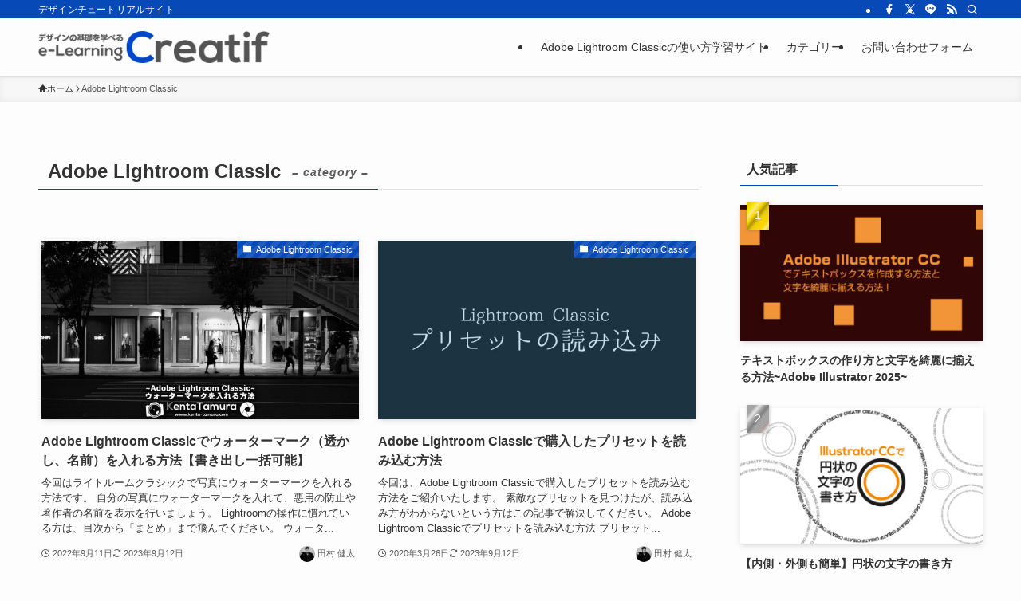

--- FILE ---
content_type: text/html; charset=UTF-8
request_url: https://creation-is-fun.com/category/adobe-lightroom-classic-cc/
body_size: 21345
content:
<!DOCTYPE html>
<html lang="ja" data-loaded="false" data-scrolled="false" data-spmenu="closed">
<head>
<meta charset="utf-8">
<meta name="format-detection" content="telephone=no">
<meta http-equiv="X-UA-Compatible" content="IE=edge">
<meta name="viewport" content="width=device-width, viewport-fit=cover">
<title>Adobe Lightroom Classic | 「クリーティフ」Creatif</title>
<meta name='robots' content='max-image-preview:large' />
<link rel="alternate" type="application/rss+xml" title="「クリーティフ」Creatif &raquo; フィード" href="https://creation-is-fun.com/feed/" />
<link rel="alternate" type="application/rss+xml" title="「クリーティフ」Creatif &raquo; コメントフィード" href="https://creation-is-fun.com/comments/feed/" />
<link rel="alternate" type="application/rss+xml" title="「クリーティフ」Creatif &raquo; Adobe Lightroom Classic カテゴリーのフィード" href="https://creation-is-fun.com/category/adobe-lightroom-classic-cc/feed/" />

<!-- SEO SIMPLE PACK 3.6.2 -->
<link rel="canonical" href="https://creation-is-fun.com/category/adobe-lightroom-classic-cc/">
<meta property="og:locale" content="ja_JP">
<meta property="og:type" content="website">
<meta property="og:title" content="Adobe Lightroom Classic | 「クリーティフ」Creatif">
<meta property="og:url" content="https://creation-is-fun.com/category/adobe-lightroom-classic-cc/">
<meta property="og:site_name" content="「クリーティフ」Creatif">
<meta name="twitter:card" content="summary_large_image">
<!-- Google Analytics (gtag.js) -->
<script async src="https://www.googletagmanager.com/gtag/js?id=G-1KC8PGL3W0"></script>
<script>
	window.dataLayer = window.dataLayer || [];
	function gtag(){dataLayer.push(arguments);}
	gtag("js", new Date());
	gtag("config", "G-1KC8PGL3W0");
</script>
	<!-- / SEO SIMPLE PACK -->

<style id='wp-img-auto-sizes-contain-inline-css' type='text/css'>
img:is([sizes=auto i],[sizes^="auto," i]){contain-intrinsic-size:3000px 1500px}
/*# sourceURL=wp-img-auto-sizes-contain-inline-css */
</style>
<style id='wp-block-library-inline-css' type='text/css'>
:root{--wp-block-synced-color:#7a00df;--wp-block-synced-color--rgb:122,0,223;--wp-bound-block-color:var(--wp-block-synced-color);--wp-editor-canvas-background:#ddd;--wp-admin-theme-color:#007cba;--wp-admin-theme-color--rgb:0,124,186;--wp-admin-theme-color-darker-10:#006ba1;--wp-admin-theme-color-darker-10--rgb:0,107,160.5;--wp-admin-theme-color-darker-20:#005a87;--wp-admin-theme-color-darker-20--rgb:0,90,135;--wp-admin-border-width-focus:2px}@media (min-resolution:192dpi){:root{--wp-admin-border-width-focus:1.5px}}.wp-element-button{cursor:pointer}:root .has-very-light-gray-background-color{background-color:#eee}:root .has-very-dark-gray-background-color{background-color:#313131}:root .has-very-light-gray-color{color:#eee}:root .has-very-dark-gray-color{color:#313131}:root .has-vivid-green-cyan-to-vivid-cyan-blue-gradient-background{background:linear-gradient(135deg,#00d084,#0693e3)}:root .has-purple-crush-gradient-background{background:linear-gradient(135deg,#34e2e4,#4721fb 50%,#ab1dfe)}:root .has-hazy-dawn-gradient-background{background:linear-gradient(135deg,#faaca8,#dad0ec)}:root .has-subdued-olive-gradient-background{background:linear-gradient(135deg,#fafae1,#67a671)}:root .has-atomic-cream-gradient-background{background:linear-gradient(135deg,#fdd79a,#004a59)}:root .has-nightshade-gradient-background{background:linear-gradient(135deg,#330968,#31cdcf)}:root .has-midnight-gradient-background{background:linear-gradient(135deg,#020381,#2874fc)}:root{--wp--preset--font-size--normal:16px;--wp--preset--font-size--huge:42px}.has-regular-font-size{font-size:1em}.has-larger-font-size{font-size:2.625em}.has-normal-font-size{font-size:var(--wp--preset--font-size--normal)}.has-huge-font-size{font-size:var(--wp--preset--font-size--huge)}.has-text-align-center{text-align:center}.has-text-align-left{text-align:left}.has-text-align-right{text-align:right}.has-fit-text{white-space:nowrap!important}#end-resizable-editor-section{display:none}.aligncenter{clear:both}.items-justified-left{justify-content:flex-start}.items-justified-center{justify-content:center}.items-justified-right{justify-content:flex-end}.items-justified-space-between{justify-content:space-between}.screen-reader-text{border:0;clip-path:inset(50%);height:1px;margin:-1px;overflow:hidden;padding:0;position:absolute;width:1px;word-wrap:normal!important}.screen-reader-text:focus{background-color:#ddd;clip-path:none;color:#444;display:block;font-size:1em;height:auto;left:5px;line-height:normal;padding:15px 23px 14px;text-decoration:none;top:5px;width:auto;z-index:100000}html :where(.has-border-color){border-style:solid}html :where([style*=border-top-color]){border-top-style:solid}html :where([style*=border-right-color]){border-right-style:solid}html :where([style*=border-bottom-color]){border-bottom-style:solid}html :where([style*=border-left-color]){border-left-style:solid}html :where([style*=border-width]){border-style:solid}html :where([style*=border-top-width]){border-top-style:solid}html :where([style*=border-right-width]){border-right-style:solid}html :where([style*=border-bottom-width]){border-bottom-style:solid}html :where([style*=border-left-width]){border-left-style:solid}html :where(img[class*=wp-image-]){height:auto;max-width:100%}:where(figure){margin:0 0 1em}html :where(.is-position-sticky){--wp-admin--admin-bar--position-offset:var(--wp-admin--admin-bar--height,0px)}@media screen and (max-width:600px){html :where(.is-position-sticky){--wp-admin--admin-bar--position-offset:0px}}

/*# sourceURL=wp-block-library-inline-css */
</style><style id='global-styles-inline-css' type='text/css'>
:root{--wp--preset--aspect-ratio--square: 1;--wp--preset--aspect-ratio--4-3: 4/3;--wp--preset--aspect-ratio--3-4: 3/4;--wp--preset--aspect-ratio--3-2: 3/2;--wp--preset--aspect-ratio--2-3: 2/3;--wp--preset--aspect-ratio--16-9: 16/9;--wp--preset--aspect-ratio--9-16: 9/16;--wp--preset--color--black: #000;--wp--preset--color--cyan-bluish-gray: #abb8c3;--wp--preset--color--white: #fff;--wp--preset--color--pale-pink: #f78da7;--wp--preset--color--vivid-red: #cf2e2e;--wp--preset--color--luminous-vivid-orange: #ff6900;--wp--preset--color--luminous-vivid-amber: #fcb900;--wp--preset--color--light-green-cyan: #7bdcb5;--wp--preset--color--vivid-green-cyan: #00d084;--wp--preset--color--pale-cyan-blue: #8ed1fc;--wp--preset--color--vivid-cyan-blue: #0693e3;--wp--preset--color--vivid-purple: #9b51e0;--wp--preset--color--swl-main: var(--color_main);--wp--preset--color--swl-main-thin: var(--color_main_thin);--wp--preset--color--swl-gray: var(--color_gray);--wp--preset--color--swl-deep-01: var(--color_deep01);--wp--preset--color--swl-deep-02: var(--color_deep02);--wp--preset--color--swl-deep-03: var(--color_deep03);--wp--preset--color--swl-deep-04: var(--color_deep04);--wp--preset--color--swl-pale-01: var(--color_pale01);--wp--preset--color--swl-pale-02: var(--color_pale02);--wp--preset--color--swl-pale-03: var(--color_pale03);--wp--preset--color--swl-pale-04: var(--color_pale04);--wp--preset--gradient--vivid-cyan-blue-to-vivid-purple: linear-gradient(135deg,rgb(6,147,227) 0%,rgb(155,81,224) 100%);--wp--preset--gradient--light-green-cyan-to-vivid-green-cyan: linear-gradient(135deg,rgb(122,220,180) 0%,rgb(0,208,130) 100%);--wp--preset--gradient--luminous-vivid-amber-to-luminous-vivid-orange: linear-gradient(135deg,rgb(252,185,0) 0%,rgb(255,105,0) 100%);--wp--preset--gradient--luminous-vivid-orange-to-vivid-red: linear-gradient(135deg,rgb(255,105,0) 0%,rgb(207,46,46) 100%);--wp--preset--gradient--very-light-gray-to-cyan-bluish-gray: linear-gradient(135deg,rgb(238,238,238) 0%,rgb(169,184,195) 100%);--wp--preset--gradient--cool-to-warm-spectrum: linear-gradient(135deg,rgb(74,234,220) 0%,rgb(151,120,209) 20%,rgb(207,42,186) 40%,rgb(238,44,130) 60%,rgb(251,105,98) 80%,rgb(254,248,76) 100%);--wp--preset--gradient--blush-light-purple: linear-gradient(135deg,rgb(255,206,236) 0%,rgb(152,150,240) 100%);--wp--preset--gradient--blush-bordeaux: linear-gradient(135deg,rgb(254,205,165) 0%,rgb(254,45,45) 50%,rgb(107,0,62) 100%);--wp--preset--gradient--luminous-dusk: linear-gradient(135deg,rgb(255,203,112) 0%,rgb(199,81,192) 50%,rgb(65,88,208) 100%);--wp--preset--gradient--pale-ocean: linear-gradient(135deg,rgb(255,245,203) 0%,rgb(182,227,212) 50%,rgb(51,167,181) 100%);--wp--preset--gradient--electric-grass: linear-gradient(135deg,rgb(202,248,128) 0%,rgb(113,206,126) 100%);--wp--preset--gradient--midnight: linear-gradient(135deg,rgb(2,3,129) 0%,rgb(40,116,252) 100%);--wp--preset--font-size--small: 0.9em;--wp--preset--font-size--medium: 1.1em;--wp--preset--font-size--large: 1.25em;--wp--preset--font-size--x-large: 42px;--wp--preset--font-size--xs: 0.75em;--wp--preset--font-size--huge: 1.6em;--wp--preset--spacing--20: 0.44rem;--wp--preset--spacing--30: 0.67rem;--wp--preset--spacing--40: 1rem;--wp--preset--spacing--50: 1.5rem;--wp--preset--spacing--60: 2.25rem;--wp--preset--spacing--70: 3.38rem;--wp--preset--spacing--80: 5.06rem;--wp--preset--shadow--natural: 6px 6px 9px rgba(0, 0, 0, 0.2);--wp--preset--shadow--deep: 12px 12px 50px rgba(0, 0, 0, 0.4);--wp--preset--shadow--sharp: 6px 6px 0px rgba(0, 0, 0, 0.2);--wp--preset--shadow--outlined: 6px 6px 0px -3px rgb(255, 255, 255), 6px 6px rgb(0, 0, 0);--wp--preset--shadow--crisp: 6px 6px 0px rgb(0, 0, 0);}:where(.is-layout-flex){gap: 0.5em;}:where(.is-layout-grid){gap: 0.5em;}body .is-layout-flex{display: flex;}.is-layout-flex{flex-wrap: wrap;align-items: center;}.is-layout-flex > :is(*, div){margin: 0;}body .is-layout-grid{display: grid;}.is-layout-grid > :is(*, div){margin: 0;}:where(.wp-block-columns.is-layout-flex){gap: 2em;}:where(.wp-block-columns.is-layout-grid){gap: 2em;}:where(.wp-block-post-template.is-layout-flex){gap: 1.25em;}:where(.wp-block-post-template.is-layout-grid){gap: 1.25em;}.has-black-color{color: var(--wp--preset--color--black) !important;}.has-cyan-bluish-gray-color{color: var(--wp--preset--color--cyan-bluish-gray) !important;}.has-white-color{color: var(--wp--preset--color--white) !important;}.has-pale-pink-color{color: var(--wp--preset--color--pale-pink) !important;}.has-vivid-red-color{color: var(--wp--preset--color--vivid-red) !important;}.has-luminous-vivid-orange-color{color: var(--wp--preset--color--luminous-vivid-orange) !important;}.has-luminous-vivid-amber-color{color: var(--wp--preset--color--luminous-vivid-amber) !important;}.has-light-green-cyan-color{color: var(--wp--preset--color--light-green-cyan) !important;}.has-vivid-green-cyan-color{color: var(--wp--preset--color--vivid-green-cyan) !important;}.has-pale-cyan-blue-color{color: var(--wp--preset--color--pale-cyan-blue) !important;}.has-vivid-cyan-blue-color{color: var(--wp--preset--color--vivid-cyan-blue) !important;}.has-vivid-purple-color{color: var(--wp--preset--color--vivid-purple) !important;}.has-black-background-color{background-color: var(--wp--preset--color--black) !important;}.has-cyan-bluish-gray-background-color{background-color: var(--wp--preset--color--cyan-bluish-gray) !important;}.has-white-background-color{background-color: var(--wp--preset--color--white) !important;}.has-pale-pink-background-color{background-color: var(--wp--preset--color--pale-pink) !important;}.has-vivid-red-background-color{background-color: var(--wp--preset--color--vivid-red) !important;}.has-luminous-vivid-orange-background-color{background-color: var(--wp--preset--color--luminous-vivid-orange) !important;}.has-luminous-vivid-amber-background-color{background-color: var(--wp--preset--color--luminous-vivid-amber) !important;}.has-light-green-cyan-background-color{background-color: var(--wp--preset--color--light-green-cyan) !important;}.has-vivid-green-cyan-background-color{background-color: var(--wp--preset--color--vivid-green-cyan) !important;}.has-pale-cyan-blue-background-color{background-color: var(--wp--preset--color--pale-cyan-blue) !important;}.has-vivid-cyan-blue-background-color{background-color: var(--wp--preset--color--vivid-cyan-blue) !important;}.has-vivid-purple-background-color{background-color: var(--wp--preset--color--vivid-purple) !important;}.has-black-border-color{border-color: var(--wp--preset--color--black) !important;}.has-cyan-bluish-gray-border-color{border-color: var(--wp--preset--color--cyan-bluish-gray) !important;}.has-white-border-color{border-color: var(--wp--preset--color--white) !important;}.has-pale-pink-border-color{border-color: var(--wp--preset--color--pale-pink) !important;}.has-vivid-red-border-color{border-color: var(--wp--preset--color--vivid-red) !important;}.has-luminous-vivid-orange-border-color{border-color: var(--wp--preset--color--luminous-vivid-orange) !important;}.has-luminous-vivid-amber-border-color{border-color: var(--wp--preset--color--luminous-vivid-amber) !important;}.has-light-green-cyan-border-color{border-color: var(--wp--preset--color--light-green-cyan) !important;}.has-vivid-green-cyan-border-color{border-color: var(--wp--preset--color--vivid-green-cyan) !important;}.has-pale-cyan-blue-border-color{border-color: var(--wp--preset--color--pale-cyan-blue) !important;}.has-vivid-cyan-blue-border-color{border-color: var(--wp--preset--color--vivid-cyan-blue) !important;}.has-vivid-purple-border-color{border-color: var(--wp--preset--color--vivid-purple) !important;}.has-vivid-cyan-blue-to-vivid-purple-gradient-background{background: var(--wp--preset--gradient--vivid-cyan-blue-to-vivid-purple) !important;}.has-light-green-cyan-to-vivid-green-cyan-gradient-background{background: var(--wp--preset--gradient--light-green-cyan-to-vivid-green-cyan) !important;}.has-luminous-vivid-amber-to-luminous-vivid-orange-gradient-background{background: var(--wp--preset--gradient--luminous-vivid-amber-to-luminous-vivid-orange) !important;}.has-luminous-vivid-orange-to-vivid-red-gradient-background{background: var(--wp--preset--gradient--luminous-vivid-orange-to-vivid-red) !important;}.has-very-light-gray-to-cyan-bluish-gray-gradient-background{background: var(--wp--preset--gradient--very-light-gray-to-cyan-bluish-gray) !important;}.has-cool-to-warm-spectrum-gradient-background{background: var(--wp--preset--gradient--cool-to-warm-spectrum) !important;}.has-blush-light-purple-gradient-background{background: var(--wp--preset--gradient--blush-light-purple) !important;}.has-blush-bordeaux-gradient-background{background: var(--wp--preset--gradient--blush-bordeaux) !important;}.has-luminous-dusk-gradient-background{background: var(--wp--preset--gradient--luminous-dusk) !important;}.has-pale-ocean-gradient-background{background: var(--wp--preset--gradient--pale-ocean) !important;}.has-electric-grass-gradient-background{background: var(--wp--preset--gradient--electric-grass) !important;}.has-midnight-gradient-background{background: var(--wp--preset--gradient--midnight) !important;}.has-small-font-size{font-size: var(--wp--preset--font-size--small) !important;}.has-medium-font-size{font-size: var(--wp--preset--font-size--medium) !important;}.has-large-font-size{font-size: var(--wp--preset--font-size--large) !important;}.has-x-large-font-size{font-size: var(--wp--preset--font-size--x-large) !important;}
/*# sourceURL=global-styles-inline-css */
</style>

<link rel='stylesheet' id='swell-icons-css' href='https://creation-is-fun.com/wp-content/themes/swell/build/css/swell-icons.css?ver=2.16.0' type='text/css' media='all' />
<link rel='stylesheet' id='main_style-css' href='https://creation-is-fun.com/wp-content/themes/swell/build/css/main.css?ver=2.16.0' type='text/css' media='all' />
<link rel='stylesheet' id='swell_blocks-css' href='https://creation-is-fun.com/wp-content/themes/swell/build/css/blocks.css?ver=2.16.0' type='text/css' media='all' />
<style id='swell_custom-inline-css' type='text/css'>
:root{--swl-fz--content:4vw;--swl-font_family:"游ゴシック体", "Yu Gothic", YuGothic, "Hiragino Kaku Gothic ProN", "Hiragino Sans", Meiryo, sans-serif;--swl-font_weight:500;--color_main:#074ab7;--color_text:#333;--color_link:#1176d4;--color_htag:#074ab7;--color_bg:#fdfdfd;--color_gradient1:#d8ffff;--color_gradient2:#87e7ff;--color_main_thin:rgba(9, 93, 229, 0.05 );--color_main_dark:rgba(5, 56, 137, 1 );--color_list_check:#074ab7;--color_list_num:#074ab7;--color_list_good:#86dd7b;--color_list_triangle:#f4e03a;--color_list_bad:#f36060;--color_faq_q:#d55656;--color_faq_a:#6599b7;--color_icon_good:#3cd250;--color_icon_good_bg:#ecffe9;--color_icon_bad:#4b73eb;--color_icon_bad_bg:#eafaff;--color_icon_info:#f578b4;--color_icon_info_bg:#fff0fa;--color_icon_announce:#ffa537;--color_icon_announce_bg:#fff5f0;--color_icon_pen:#7a7a7a;--color_icon_pen_bg:#f7f7f7;--color_icon_book:#787364;--color_icon_book_bg:#f8f6ef;--color_icon_point:#ffa639;--color_icon_check:#86d67c;--color_icon_batsu:#f36060;--color_icon_hatena:#5295cc;--color_icon_caution:#f7da38;--color_icon_memo:#84878a;--color_deep01:#e44141;--color_deep02:#3d79d5;--color_deep03:#63a84d;--color_deep04:#f09f4d;--color_pale01:#fff2f0;--color_pale02:#f3f8fd;--color_pale03:#f1f9ee;--color_pale04:#fdf9ee;--color_mark_blue:#b7e3ff;--color_mark_green:#bdf9c3;--color_mark_yellow:#fcf69f;--color_mark_orange:#ffddbc;--border01:solid 1px var(--color_main);--border02:double 4px var(--color_main);--border03:dashed 2px var(--color_border);--border04:solid 4px var(--color_gray);--card_posts_thumb_ratio:56.25%;--list_posts_thumb_ratio:61.805%;--big_posts_thumb_ratio:56.25%;--thumb_posts_thumb_ratio:61.805%;--blogcard_thumb_ratio:56.25%;--color_header_bg:#fdfdfd;--color_header_text:#333;--color_footer_bg:#0f3c5e;--color_footer_text:#ffffff;--container_size:1200px;--article_size:900px;--logo_size_sp:48px;--logo_size_pc:40px;--logo_size_pcfix:32px;}.swl-cell-bg[data-icon="doubleCircle"]{--cell-icon-color:#ffc977}.swl-cell-bg[data-icon="circle"]{--cell-icon-color:#94e29c}.swl-cell-bg[data-icon="triangle"]{--cell-icon-color:#eeda2f}.swl-cell-bg[data-icon="close"]{--cell-icon-color:#ec9191}.swl-cell-bg[data-icon="hatena"]{--cell-icon-color:#93c9da}.swl-cell-bg[data-icon="check"]{--cell-icon-color:#94e29c}.swl-cell-bg[data-icon="line"]{--cell-icon-color:#9b9b9b}.cap_box[data-colset="col1"]{--capbox-color:#f59b5f;--capbox-color--bg:#fff8eb}.cap_box[data-colset="col2"]{--capbox-color:#5fb9f5;--capbox-color--bg:#edf5ff}.cap_box[data-colset="col3"]{--capbox-color:#2fcd90;--capbox-color--bg:#eafaf2}.red_{--the-btn-color:#f74a4a;--the-btn-color2:#ffbc49;--the-solid-shadow: rgba(185, 56, 56, 1 )}.blue_{--the-btn-color:#338df4;--the-btn-color2:#35eaff;--the-solid-shadow: rgba(38, 106, 183, 1 )}.green_{--the-btn-color:#62d847;--the-btn-color2:#7bf7bd;--the-solid-shadow: rgba(74, 162, 53, 1 )}.is-style-btn_normal{--the-btn-radius:80px}.is-style-btn_solid{--the-btn-radius:80px}.is-style-btn_shiny{--the-btn-radius:80px}.is-style-btn_line{--the-btn-radius:80px}.post_content blockquote{padding:1.5em 2em 1.5em 3em}.post_content blockquote::before{content:"";display:block;width:5px;height:calc(100% - 3em);top:1.5em;left:1.5em;border-left:solid 1px rgba(180,180,180,.75);border-right:solid 1px rgba(180,180,180,.75);}.mark_blue{background:-webkit-linear-gradient(transparent 64%,var(--color_mark_blue) 0%);background:linear-gradient(transparent 64%,var(--color_mark_blue) 0%)}.mark_green{background:-webkit-linear-gradient(transparent 64%,var(--color_mark_green) 0%);background:linear-gradient(transparent 64%,var(--color_mark_green) 0%)}.mark_yellow{background:-webkit-linear-gradient(transparent 64%,var(--color_mark_yellow) 0%);background:linear-gradient(transparent 64%,var(--color_mark_yellow) 0%)}.mark_orange{background:-webkit-linear-gradient(transparent 64%,var(--color_mark_orange) 0%);background:linear-gradient(transparent 64%,var(--color_mark_orange) 0%)}[class*="is-style-icon_"]{color:#333;border-width:0}[class*="is-style-big_icon_"]{border-width:2px;border-style:solid}[data-col="gray"] .c-balloon__text{background:#f7f7f7;border-color:#ccc}[data-col="gray"] .c-balloon__before{border-right-color:#f7f7f7}[data-col="green"] .c-balloon__text{background:#d1f8c2;border-color:#9ddd93}[data-col="green"] .c-balloon__before{border-right-color:#d1f8c2}[data-col="blue"] .c-balloon__text{background:#e2f6ff;border-color:#93d2f0}[data-col="blue"] .c-balloon__before{border-right-color:#e2f6ff}[data-col="red"] .c-balloon__text{background:#ffebeb;border-color:#f48789}[data-col="red"] .c-balloon__before{border-right-color:#ffebeb}[data-col="yellow"] .c-balloon__text{background:#f9f7d2;border-color:#fbe593}[data-col="yellow"] .c-balloon__before{border-right-color:#f9f7d2}.-type-list2 .p-postList__body::after,.-type-big .p-postList__body::after{content: "READ MORE »";}.c-postThumb__cat{background-color:#074ab7;color:#fff;background-image: repeating-linear-gradient(-45deg,rgba(255,255,255,.1),rgba(255,255,255,.1) 6px,transparent 6px,transparent 12px)}.post_content h2:where(:not([class^="swell-block-"]):not(.faq_q):not(.p-postList__title)){background:var(--color_htag);padding:.75em 1em;color:#fff}.post_content h2:where(:not([class^="swell-block-"]):not(.faq_q):not(.p-postList__title))::before{position:absolute;display:block;pointer-events:none;content:"";top:-4px;left:0;width:100%;height:calc(100% + 4px);box-sizing:content-box;border-top:solid 2px var(--color_htag);border-bottom:solid 2px var(--color_htag)}.post_content h3:where(:not([class^="swell-block-"]):not(.faq_q):not(.p-postList__title)){padding:0 .5em .5em}.post_content h3:where(:not([class^="swell-block-"]):not(.faq_q):not(.p-postList__title))::before{content:"";width:100%;height:2px;background: repeating-linear-gradient(90deg, var(--color_htag) 0%, var(--color_htag) 29.3%, rgba(150,150,150,.2) 29.3%, rgba(150,150,150,.2) 100%)}.post_content h4:where(:not([class^="swell-block-"]):not(.faq_q):not(.p-postList__title)){padding:0 0 0 16px;border-left:solid 2px var(--color_htag)}.l-header{box-shadow: 0 1px 4px rgba(0,0,0,.12)}.l-header__bar{color:#fff;background:var(--color_main)}.l-header__menuBtn{order:1}.l-header__customBtn{order:3}.c-gnav a::after{background:var(--color_main);width:100%;height:2px;transform:scaleX(0)}.p-spHeadMenu .menu-item.-current{border-bottom-color:var(--color_main)}.c-gnav > li:hover > a::after,.c-gnav > .-current > a::after{transform: scaleX(1)}.c-gnav .sub-menu{color:#333;background:#fff}.l-fixHeader::before{opacity:1}#pagetop{border-radius:50%}#before_footer_widget{margin-bottom:0}.c-widget__title.-spmenu{padding:.5em .75em;border-radius:var(--swl-radius--2, 0px);background:var(--color_main);color:#fff;}.c-widget__title.-footer{padding:.5em}.c-widget__title.-footer::before{content:"";bottom:0;left:0;width:40%;z-index:1;background:var(--color_main)}.c-widget__title.-footer::after{content:"";bottom:0;left:0;width:100%;background:var(--color_border)}.c-secTitle{border-left:solid 2px var(--color_main);padding:0em .75em}.p-spMenu{color:#333}.p-spMenu__inner::before{background:#fdfdfd;opacity:1}.p-spMenu__overlay{background:#000;opacity:0.6}[class*="page-numbers"]{color:#fff;background-color:#dedede}a{text-decoration: none}.l-topTitleArea.c-filterLayer::before{background-color:#000;opacity:0.2;content:""}@media screen and (min-width: 960px){:root{}}@media screen and (max-width: 959px){:root{}.l-header__logo{order:2;text-align:center}}@media screen and (min-width: 600px){:root{--swl-fz--content:16px;}}@media screen and (max-width: 599px){:root{}}@media (min-width: 1108px) {.alignwide{left:-100px;width:calc(100% + 200px);}}@media (max-width: 1108px) {.-sidebar-off .swell-block-fullWide__inner.l-container .alignwide{left:0px;width:100%;}}.l-fixHeader .l-fixHeader__gnav{order:0}[data-scrolled=true] .l-fixHeader[data-ready]{opacity:1;-webkit-transform:translateY(0)!important;transform:translateY(0)!important;visibility:visible}.-body-solid .l-fixHeader{box-shadow:0 2px 4px var(--swl-color_shadow)}.l-fixHeader__inner{align-items:stretch;color:var(--color_header_text);display:flex;padding-bottom:0;padding-top:0;position:relative;z-index:1}.l-fixHeader__logo{align-items:center;display:flex;line-height:1;margin-right:24px;order:0;padding:16px 0}.is-style-btn_normal a,.is-style-btn_shiny a{box-shadow:var(--swl-btn_shadow)}.c-shareBtns__btn,.is-style-balloon>.c-tabList .c-tabList__button,.p-snsCta,[class*=page-numbers]{box-shadow:var(--swl-box_shadow)}.p-articleThumb__img,.p-articleThumb__youtube{box-shadow:var(--swl-img_shadow)}.p-pickupBanners__item .c-bannerLink,.p-postList__thumb{box-shadow:0 2px 8px rgba(0,0,0,.1),0 4px 4px -4px rgba(0,0,0,.1)}.p-postList.-w-ranking li:before{background-image:repeating-linear-gradient(-45deg,hsla(0,0%,100%,.1),hsla(0,0%,100%,.1) 6px,transparent 0,transparent 12px);box-shadow:1px 1px 4px rgba(0,0,0,.2)}.l-header__bar{position:relative;width:100%}.l-header__bar .c-catchphrase{color:inherit;font-size:12px;letter-spacing:var(--swl-letter_spacing,.2px);line-height:14px;margin-right:auto;overflow:hidden;padding:4px 0;white-space:nowrap;width:50%}.l-header__bar .c-iconList .c-iconList__link{margin:0;padding:4px 6px}.l-header__barInner{align-items:center;display:flex;justify-content:flex-end}.p-spHeadMenu{text-align:center}.p-spHeadMenu .sub-menu{display:none}.p-spHeadMenu .menu-item{-webkit-backface-visibility:hidden;backface-visibility:hidden;border-bottom:2px solid transparent;flex-shrink:0;font-size:12px;height:36px;padding:0;width:auto}.p-spHeadMenu .menu-item.-current{border-bottom-color:currentcolor}.p-spHeadMenu a{display:block;line-height:36px;padding:0 12px;text-decoration:none}.l-header__spNav.swiper:not(.swiper-initialized) .p-spHeadMenu{visibility:hidden}.l-header__spNav a{color:var(--color_header_text)}.l-header__spNav[data-loop="0"] .p-spHeadMenu{display:flex;overflow-x:auto}.l-header__spNav[data-loop="0"] .menu-item:first-child{margin-left:auto}.l-header__spNav[data-loop="0"] .menu-item:last-child{margin-right:auto}@media (min-width:960px){.l-header__spNav{display:none}}@media (min-width:960px){.-series .l-header__inner{align-items:stretch;display:flex}.-series .l-header__logo{align-items:center;display:flex;flex-wrap:wrap;margin-right:24px;padding:16px 0}.-series .l-header__logo .c-catchphrase{font-size:13px;padding:4px 0}.-series .c-headLogo{margin-right:16px}.-series-right .l-header__inner{justify-content:space-between}.-series-right .c-gnavWrap{margin-left:auto}.-series-right .w-header{margin-left:12px}.-series-left .w-header{margin-left:auto}}@media (min-width:960px) and (min-width:600px){.-series .c-headLogo{max-width:400px}}.c-gnav .sub-menu a:before,.c-listMenu a:before{-webkit-font-smoothing:antialiased;-moz-osx-font-smoothing:grayscale;font-family:icomoon!important;font-style:normal;font-variant:normal;font-weight:400;line-height:1;text-transform:none}.c-submenuToggleBtn{display:none}.c-listMenu a{padding:.75em 1em .75em 1.5em;transition:padding .25s}.c-listMenu a:hover{padding-left:1.75em;padding-right:.75em}.c-gnav .sub-menu a:before,.c-listMenu a:before{color:inherit;content:"\e921";display:inline-block;left:2px;position:absolute;top:50%;-webkit-transform:translateY(-50%);transform:translateY(-50%);vertical-align:middle}.widget_categories>ul>.cat-item>a,.wp-block-categories-list>li>a{padding-left:1.75em}.c-listMenu .children,.c-listMenu .sub-menu{margin:0}.c-listMenu .children a,.c-listMenu .sub-menu a{font-size:.9em;padding-left:2.5em}.c-listMenu .children a:before,.c-listMenu .sub-menu a:before{left:1em}.c-listMenu .children a:hover,.c-listMenu .sub-menu a:hover{padding-left:2.75em}.c-listMenu .children ul a,.c-listMenu .sub-menu ul a{padding-left:3.25em}.c-listMenu .children ul a:before,.c-listMenu .sub-menu ul a:before{left:1.75em}.c-listMenu .children ul a:hover,.c-listMenu .sub-menu ul a:hover{padding-left:3.5em}.c-gnav li:hover>.sub-menu{opacity:1;visibility:visible}.c-gnav .sub-menu:before{background:inherit;content:"";height:100%;left:0;position:absolute;top:0;width:100%;z-index:0}.c-gnav .sub-menu .sub-menu{left:100%;top:0;z-index:-1}.c-gnav .sub-menu a{padding-left:2em}.c-gnav .sub-menu a:before{left:.5em}.c-gnav .sub-menu a:hover .ttl{left:4px}:root{--color_content_bg:var(--color_bg);}.c-widget__title.-side{padding:.5em}.c-widget__title.-side::before{content:"";bottom:0;left:0;width:40%;z-index:1;background:var(--color_main)}.c-widget__title.-side::after{content:"";bottom:0;left:0;width:100%;background:var(--color_border)}@media screen and (min-width: 960px){:root{}}@media screen and (max-width: 959px){:root{}}@media screen and (min-width: 600px){:root{}}@media screen and (max-width: 599px){:root{}}.swell-block-fullWide__inner.l-container{--swl-fw_inner_pad:var(--swl-pad_container,0px)}@media (min-width:960px){.-sidebar-on .l-content .alignfull,.-sidebar-on .l-content .alignwide{left:-16px;width:calc(100% + 32px)}.swell-block-fullWide__inner.l-article{--swl-fw_inner_pad:var(--swl-pad_post_content,0px)}.-sidebar-on .swell-block-fullWide__inner .alignwide{left:0;width:100%}.-sidebar-on .swell-block-fullWide__inner .alignfull{left:calc(0px - var(--swl-fw_inner_pad, 0))!important;margin-left:0!important;margin-right:0!important;width:calc(100% + var(--swl-fw_inner_pad, 0)*2)!important}}.-index-off .p-toc,.swell-toc-placeholder:empty{display:none}.p-toc.-modal{height:100%;margin:0;overflow-y:auto;padding:0}#main_content .p-toc{border-radius:var(--swl-radius--2,0);margin:4em auto;max-width:800px}#sidebar .p-toc{margin-top:-.5em}.p-toc .__pn:before{content:none!important;counter-increment:none}.p-toc .__prev{margin:0 0 1em}.p-toc .__next{margin:1em 0 0}.p-toc.is-omitted:not([data-omit=ct]) [data-level="2"] .p-toc__childList{height:0;margin-bottom:-.5em;visibility:hidden}.p-toc.is-omitted:not([data-omit=nest]){position:relative}.p-toc.is-omitted:not([data-omit=nest]):before{background:linear-gradient(hsla(0,0%,100%,0),var(--color_bg));bottom:5em;content:"";height:4em;left:0;opacity:.75;pointer-events:none;position:absolute;width:100%;z-index:1}.p-toc.is-omitted:not([data-omit=nest]):after{background:var(--color_bg);bottom:0;content:"";height:5em;left:0;opacity:.75;position:absolute;width:100%;z-index:1}.p-toc.is-omitted:not([data-omit=nest]) .__next,.p-toc.is-omitted:not([data-omit=nest]) [data-omit="1"]{display:none}.p-toc .p-toc__expandBtn{background-color:#f7f7f7;border:rgba(0,0,0,.2);border-radius:5em;box-shadow:0 0 0 1px #bbb;color:#333;display:block;font-size:14px;line-height:1.5;margin:.75em auto 0;min-width:6em;padding:.5em 1em;position:relative;transition:box-shadow .25s;z-index:2}.p-toc[data-omit=nest] .p-toc__expandBtn{display:inline-block;font-size:13px;margin:0 0 0 1.25em;padding:.5em .75em}.p-toc:not([data-omit=nest]) .p-toc__expandBtn:after,.p-toc:not([data-omit=nest]) .p-toc__expandBtn:before{border-top-color:inherit;border-top-style:dotted;border-top-width:3px;content:"";display:block;height:1px;position:absolute;top:calc(50% - 1px);transition:border-color .25s;width:100%;width:22px}.p-toc:not([data-omit=nest]) .p-toc__expandBtn:before{right:calc(100% + 1em)}.p-toc:not([data-omit=nest]) .p-toc__expandBtn:after{left:calc(100% + 1em)}.p-toc.is-expanded .p-toc__expandBtn{border-color:transparent}.p-toc__ttl{display:block;font-size:1.2em;line-height:1;position:relative;text-align:center}.p-toc__ttl:before{content:"\e918";display:inline-block;font-family:icomoon;margin-right:.5em;padding-bottom:2px;vertical-align:middle}#index_modal .p-toc__ttl{margin-bottom:.5em}.p-toc__list li{line-height:1.6}.p-toc__list>li+li{margin-top:.5em}.p-toc__list .p-toc__childList{padding-left:.5em}.p-toc__list [data-level="3"]{font-size:.9em}.p-toc__list .mininote{display:none}.post_content .p-toc__list{padding-left:0}#sidebar .p-toc__list{margin-bottom:0}#sidebar .p-toc__list .p-toc__childList{padding-left:0}.p-toc__link{color:inherit;font-size:inherit;text-decoration:none}.p-toc__link:hover{opacity:.8}.p-toc.-double{background:var(--color_gray);background:linear-gradient(-45deg,transparent 25%,var(--color_gray) 25%,var(--color_gray) 50%,transparent 50%,transparent 75%,var(--color_gray) 75%,var(--color_gray));background-clip:padding-box;background-size:4px 4px;border-bottom:4px double var(--color_border);border-top:4px double var(--color_border);padding:1.5em 1em 1em}.p-toc.-double .p-toc__ttl{margin-bottom:.75em}@media (min-width:960px){#main_content .p-toc{width:92%}}@media (hover:hover){.p-toc .p-toc__expandBtn:hover{border-color:transparent;box-shadow:0 0 0 2px currentcolor}}@media (min-width:600px){.p-toc.-double{padding:2em}}
/*# sourceURL=swell_custom-inline-css */
</style>
<link rel='stylesheet' id='swell-parts/footer-css' href='https://creation-is-fun.com/wp-content/themes/swell/build/css/modules/parts/footer.css?ver=2.16.0' type='text/css' media='all' />
<link rel='stylesheet' id='swell-page/term-css' href='https://creation-is-fun.com/wp-content/themes/swell/build/css/modules/page/term.css?ver=2.16.0' type='text/css' media='all' />
<style id='classic-theme-styles-inline-css' type='text/css'>
/*! This file is auto-generated */
.wp-block-button__link{color:#fff;background-color:#32373c;border-radius:9999px;box-shadow:none;text-decoration:none;padding:calc(.667em + 2px) calc(1.333em + 2px);font-size:1.125em}.wp-block-file__button{background:#32373c;color:#fff;text-decoration:none}
/*# sourceURL=/wp-includes/css/classic-themes.min.css */
</style>
<link rel='stylesheet' id='editorskit-frontend-css' href='https://creation-is-fun.com/wp-content/plugins/block-options/build/style.build.css?ver=new' type='text/css' media='all' />
<link rel='stylesheet' id='contact-form-7-css' href='https://creation-is-fun.com/wp-content/plugins/contact-form-7/includes/css/styles.css?ver=6.1.4' type='text/css' media='all' />
<link rel='stylesheet' id='twenty20-css' href='https://creation-is-fun.com/wp-content/plugins/twenty20/assets/css/twenty20.css?ver=2.0.4' type='text/css' media='all' />
<link rel='stylesheet' id='child_style-css' href='https://creation-is-fun.com/wp-content/themes/swell_child/style.css?ver=2022071610606' type='text/css' media='all' />
<link rel='stylesheet' id='ponhiro-blocks-front-css' href='https://creation-is-fun.com/wp-content/plugins/useful-blocks/dist/css/front.css?ver=1.7.4' type='text/css' media='all' />
<style id='ponhiro-blocks-front-inline-css' type='text/css'>
:root{--pb_colset_yellow:#fdc44f;--pb_colset_yellow_thin:#fef9ed;--pb_colset_yellow_dark:#b4923a;--pb_colset_pink:#fd9392;--pb_colset_pink_thin:#ffefef;--pb_colset_pink_dark:#d07373;--pb_colset_green:#91c13e;--pb_colset_green_thin:#f2f8e8;--pb_colset_green_dark:#61841f;--pb_colset_blue:#6fc7e1;--pb_colset_blue_thin:#f0f9fc;--pb_colset_blue_dark:#419eb9;--pb_colset_cvbox_01_bg:#f5f5f5;--pb_colset_cvbox_01_list:#3190b7;--pb_colset_cvbox_01_btn:#91c13e;--pb_colset_cvbox_01_shadow:#628328;--pb_colset_cvbox_01_note:#fdc44f;--pb_colset_compare_01_l:#6fc7e1;--pb_colset_compare_01_l_bg:#f0f9fc;--pb_colset_compare_01_r:#ffa883;--pb_colset_compare_01_r_bg:#fff6f2;--pb_colset_iconbox_01:#6e828a;--pb_colset_iconbox_01_bg:#fff;--pb_colset_iconbox_01_icon:#ee8f81;--pb_colset_bargraph_01:#9dd9dd;--pb_colset_bargraph_01_bg:#fafafa;--pb_colset_bar_01:#f8db92;--pb_colset_bar_02:#fda9a8;--pb_colset_bar_03:#bdda8b;--pb_colset_bar_04:#a1c6f1;--pb_colset_rating_01_bg:#fafafa;--pb_colset_rating_01_text:#71828a;--pb_colset_rating_01_label:#71828a;--pb_colset_rating_01_point:#ee8f81;}.pb-iconbox__figure[data-iconset="01"]{background-image: url(https://creation-is-fun.com/wp-content/plugins/useful-blocks/assets/img/a_person.png)}.pb-iconbox__figure[data-iconset="02"]{background-image: url(https://creation-is-fun.com/wp-content/plugins/useful-blocks/assets/img/a_person.png)}.pb-iconbox__figure[data-iconset="03"]{background-image: url(https://creation-is-fun.com/wp-content/plugins/useful-blocks/assets/img/a_person.png)}.pb-iconbox__figure[data-iconset="04"]{background-image: url(https://creation-is-fun.com/wp-content/plugins/useful-blocks/assets/img/a_person.png)}
/*# sourceURL=ponhiro-blocks-front-inline-css */
</style>

<noscript><link href="https://creation-is-fun.com/wp-content/themes/swell/build/css/noscript.css" rel="stylesheet"></noscript>
<link rel="https://api.w.org/" href="https://creation-is-fun.com/wp-json/" /><link rel="alternate" title="JSON" type="application/json" href="https://creation-is-fun.com/wp-json/wp/v2/categories/5" />
<link rel="stylesheet" href="https://creation-is-fun.com/wp-content/themes/swell/build/css/print.css" media="print" >
<script async src="https://pagead2.googlesyndication.com/pagead/js/adsbygoogle.js?client=ca-pub-5321453060342207"
     crossorigin="anonymous"></script>
</head>
<body data-rsssl=1>
<div id="body_wrap" class="archive category category-adobe-lightroom-classic-cc category-5 wp-theme-swell wp-child-theme-swell_child -body-solid -index-off -sidebar-on -frame-off id_5" >
<div id="sp_menu" class="p-spMenu -left">
	<div class="p-spMenu__inner">
		<div class="p-spMenu__closeBtn">
			<button class="c-iconBtn -menuBtn c-plainBtn" data-onclick="toggleMenu" aria-label="メニューを閉じる">
				<i class="c-iconBtn__icon icon-close-thin"></i>
			</button>
		</div>
		<div class="p-spMenu__body">
			<div class="c-widget__title -spmenu">
				MENU			</div>
			<div class="p-spMenu__nav">
				<ul class="c-spnav c-listMenu"><li class="menu-item menu-item-type-post_type menu-item-object-page menu-item-4397"><a href="https://creation-is-fun.com/adobe-lightroom-classic/">Adobe Lightroom Classicの使い方学習サイト</a></li>
<li class="menu-item menu-item-type-custom menu-item-object-custom current-menu-ancestor current-menu-parent menu-item-has-children menu-item-4409"><a href="#">カテゴリー</a>
<ul class="sub-menu">
	<li class="menu-item menu-item-type-taxonomy menu-item-object-category menu-item-4400"><a href="https://creation-is-fun.com/category/adobe-illustrator-cc/">Adobe Illustrator 2025</a></li>
	<li class="menu-item menu-item-type-taxonomy menu-item-object-category menu-item-4402"><a href="https://creation-is-fun.com/category/adobe-photoshop-cc/">Adobe Photoshop 2025</a></li>
	<li class="menu-item menu-item-type-taxonomy menu-item-object-category current-menu-item menu-item-4401"><a href="https://creation-is-fun.com/category/adobe-lightroom-classic-cc/" aria-current="page">Adobe Lightroom Classic</a></li>
	<li class="menu-item menu-item-type-taxonomy menu-item-object-category menu-item-4403"><a href="https://creation-is-fun.com/category/adobe-premiere-pro-cc/">Adobe Premiere Pro 2025</a></li>
	<li class="menu-item menu-item-type-taxonomy menu-item-object-category menu-item-4398"><a href="https://creation-is-fun.com/category/adobe-after-effects-cc/">Adobe After Effects 2025</a></li>
	<li class="menu-item menu-item-type-taxonomy menu-item-object-category menu-item-4406"><a href="https://creation-is-fun.com/category/photoshop-fix/">Photoshop Fix</a></li>
	<li class="menu-item menu-item-type-taxonomy menu-item-object-category menu-item-4407"><a href="https://creation-is-fun.com/category/design/">デザイン</a></li>
	<li class="menu-item menu-item-type-taxonomy menu-item-object-category menu-item-4399"><a href="https://creation-is-fun.com/category/adobe-capture/">Adobe Capture</a></li>
	<li class="menu-item menu-item-type-taxonomy menu-item-object-category menu-item-4405"><a href="https://creation-is-fun.com/category/lightroom-mobile/">Lightroom Mobile</a></li>
	<li class="menu-item menu-item-type-taxonomy menu-item-object-category menu-item-4404"><a href="https://creation-is-fun.com/category/adobe-ps-camera/">Adobe Ps Camera</a></li>
</ul>
</li>
<li class="menu-item menu-item-type-post_type menu-item-object-page menu-item-4410"><a href="https://creation-is-fun.com/contact/">お問い合わせフォーム</a></li>
</ul>			</div>
					</div>
	</div>
	<div class="p-spMenu__overlay c-overlay" data-onclick="toggleMenu"></div>
</div>
<header id="header" class="l-header -series -series-right" data-spfix="1">
	<div class="l-header__bar pc_">
	<div class="l-header__barInner l-container">
		<div class="c-catchphrase">デザインチュートリアルサイト</div><ul class="c-iconList">
						<li class="c-iconList__item -facebook">
						<a href="https://www.facebook.com/creatif.creation.is.fun" target="_blank" rel="noopener" class="c-iconList__link u-fz-14 hov-flash" aria-label="facebook">
							<i class="c-iconList__icon icon-facebook" role="presentation"></i>
						</a>
					</li>
									<li class="c-iconList__item -twitter-x">
						<a href="https://twitter.com/CreationIsFun" target="_blank" rel="noopener" class="c-iconList__link u-fz-14 hov-flash" aria-label="twitter-x">
							<i class="c-iconList__icon icon-twitter-x" role="presentation"></i>
						</a>
					</li>
									<li class="c-iconList__item -line">
						<a href="https://lin.ee/cvI92Dn" target="_blank" rel="noopener" class="c-iconList__link u-fz-14 hov-flash" aria-label="line">
							<i class="c-iconList__icon icon-line" role="presentation"></i>
						</a>
					</li>
									<li class="c-iconList__item -rss">
						<a href="https://creation-is-fun.com/feed/" target="_blank" rel="noopener" class="c-iconList__link u-fz-14 hov-flash" aria-label="rss">
							<i class="c-iconList__icon icon-rss" role="presentation"></i>
						</a>
					</li>
									<li class="c-iconList__item -search">
						<button class="c-iconList__link c-plainBtn u-fz-14 hov-flash" data-onclick="toggleSearch" aria-label="検索">
							<i class="c-iconList__icon icon-search" role="presentation"></i>
						</button>
					</li>
				</ul>
	</div>
</div>
	<div class="l-header__inner l-container">
		<div class="l-header__logo">
			<div class="c-headLogo -img"><a href="https://creation-is-fun.com/" title="「クリーティフ」Creatif" class="c-headLogo__link" rel="home"><img width="675" height="93"  src="https://creation-is-fun.com/wp-content/uploads/2019/07/creatiflogo.png" alt="「クリーティフ」Creatif" class="c-headLogo__img" srcset="https://creation-is-fun.com/wp-content/uploads/2019/07/creatiflogo.png 675w, https://creation-is-fun.com/wp-content/uploads/2019/07/creatiflogo-300x41.png 300w" sizes="(max-width: 959px) 50vw, 800px" decoding="async" loading="eager" ></a></div>					</div>
		<nav id="gnav" class="l-header__gnav c-gnavWrap">
					<ul class="c-gnav">
			<li class="menu-item menu-item-type-post_type menu-item-object-page menu-item-4397"><a href="https://creation-is-fun.com/adobe-lightroom-classic/"><span class="ttl">Adobe Lightroom Classicの使い方学習サイト</span></a></li>
<li class="menu-item menu-item-type-custom menu-item-object-custom current-menu-ancestor current-menu-parent menu-item-has-children menu-item-4409"><a href="#"><span class="ttl">カテゴリー</span></a>
<ul class="sub-menu">
	<li class="menu-item menu-item-type-taxonomy menu-item-object-category menu-item-4400"><a href="https://creation-is-fun.com/category/adobe-illustrator-cc/"><span class="ttl">Adobe Illustrator 2025</span></a></li>
	<li class="menu-item menu-item-type-taxonomy menu-item-object-category menu-item-4402"><a href="https://creation-is-fun.com/category/adobe-photoshop-cc/"><span class="ttl">Adobe Photoshop 2025</span></a></li>
	<li class="menu-item menu-item-type-taxonomy menu-item-object-category current-menu-item menu-item-4401"><a href="https://creation-is-fun.com/category/adobe-lightroom-classic-cc/" aria-current="page"><span class="ttl">Adobe Lightroom Classic</span></a></li>
	<li class="menu-item menu-item-type-taxonomy menu-item-object-category menu-item-4403"><a href="https://creation-is-fun.com/category/adobe-premiere-pro-cc/"><span class="ttl">Adobe Premiere Pro 2025</span></a></li>
	<li class="menu-item menu-item-type-taxonomy menu-item-object-category menu-item-4398"><a href="https://creation-is-fun.com/category/adobe-after-effects-cc/"><span class="ttl">Adobe After Effects 2025</span></a></li>
	<li class="menu-item menu-item-type-taxonomy menu-item-object-category menu-item-4406"><a href="https://creation-is-fun.com/category/photoshop-fix/"><span class="ttl">Photoshop Fix</span></a></li>
	<li class="menu-item menu-item-type-taxonomy menu-item-object-category menu-item-4407"><a href="https://creation-is-fun.com/category/design/"><span class="ttl">デザイン</span></a></li>
	<li class="menu-item menu-item-type-taxonomy menu-item-object-category menu-item-4399"><a href="https://creation-is-fun.com/category/adobe-capture/"><span class="ttl">Adobe Capture</span></a></li>
	<li class="menu-item menu-item-type-taxonomy menu-item-object-category menu-item-4405"><a href="https://creation-is-fun.com/category/lightroom-mobile/"><span class="ttl">Lightroom Mobile</span></a></li>
	<li class="menu-item menu-item-type-taxonomy menu-item-object-category menu-item-4404"><a href="https://creation-is-fun.com/category/adobe-ps-camera/"><span class="ttl">Adobe Ps Camera</span></a></li>
</ul>
</li>
<li class="menu-item menu-item-type-post_type menu-item-object-page menu-item-4410"><a href="https://creation-is-fun.com/contact/"><span class="ttl">お問い合わせフォーム</span></a></li>
					</ul>
			</nav>
		<div class="l-header__customBtn sp_">
			<button class="c-iconBtn c-plainBtn" data-onclick="toggleSearch" aria-label="検索ボタン">
			<i class="c-iconBtn__icon icon-search"></i>
					</button>
	</div>
<div class="l-header__menuBtn sp_">
	<button class="c-iconBtn -menuBtn c-plainBtn" data-onclick="toggleMenu" aria-label="メニューボタン">
		<i class="c-iconBtn__icon icon-menu-thin"></i>
			</button>
</div>
	</div>
	<div class="l-header__spNav" data-loop="0">
	<ul class="p-spHeadMenu">
		<li class="menu-item menu-item-type-taxonomy menu-item-object-category menu-item-8 swiper-slide"><a href="https://creation-is-fun.com/category/adobe-photoshop-cc/"><span>Adobe Photoshop 2025</span></a></li>
<li class="menu-item menu-item-type-taxonomy menu-item-object-category menu-item-9 swiper-slide"><a href="https://creation-is-fun.com/category/adobe-illustrator-cc/"><span>Adobe Illustrator 2025</span></a></li>
<li class="menu-item menu-item-type-taxonomy menu-item-object-category current-menu-item menu-item-10 swiper-slide"><a href="https://creation-is-fun.com/category/adobe-lightroom-classic-cc/" aria-current="page"><span>Adobe Lightroom Classic</span></a></li>
<li class="menu-item menu-item-type-taxonomy menu-item-object-category current-menu-item menu-item-19 swiper-slide"><a href="https://creation-is-fun.com/category/adobe-lightroom-classic-cc/" aria-current="page"><span>Adobe Lightroom Classic</span></a></li>
<li class="menu-item menu-item-type-taxonomy menu-item-object-category menu-item-31 swiper-slide"><a href="https://creation-is-fun.com/category/adobe-premiere-pro-cc/"><span>Adobe Premiere Pro 2025</span></a></li>
<li class="menu-item menu-item-type-taxonomy menu-item-object-category menu-item-25 swiper-slide"><a href="https://creation-is-fun.com/category/adobe-after-effects-cc/"><span>Adobe After Effects 2025</span></a></li>
<li class="menu-item menu-item-type-taxonomy menu-item-object-category menu-item-29 swiper-slide"><a href="https://creation-is-fun.com/category/photoshop-fix/"><span>Photoshop Fix</span></a></li>
<li class="menu-item menu-item-type-custom menu-item-object-custom menu-item-30 swiper-slide"><a href="https://creation-is-fun.com/tag/photograph/"><span>写真現像</span></a></li>
<li class="menu-item menu-item-type-custom menu-item-object-custom menu-item-33 swiper-slide"><a href="https://creation-is-fun.com/tag/movie/"><span>動画編集</span></a></li>
<li class="menu-item menu-item-type-custom menu-item-object-custom menu-item-32 swiper-slide"><a href="https://creation-is-fun.com/tag/text-effect/"><span>TEXT EFFECTS</span></a></li>
	</ul>
</div>
</header>
<div id="fix_header" class="l-fixHeader -series -series-right">
	<div class="l-fixHeader__inner l-container">
		<div class="l-fixHeader__logo">
			<div class="c-headLogo -img"><a href="https://creation-is-fun.com/" title="「クリーティフ」Creatif" class="c-headLogo__link" rel="home"><img width="675" height="93"  src="https://creation-is-fun.com/wp-content/uploads/2019/07/creatiflogo.png" alt="「クリーティフ」Creatif" class="c-headLogo__img" srcset="https://creation-is-fun.com/wp-content/uploads/2019/07/creatiflogo.png 675w, https://creation-is-fun.com/wp-content/uploads/2019/07/creatiflogo-300x41.png 300w" sizes="(max-width: 959px) 50vw, 800px" decoding="async" loading="eager" ></a></div>		</div>
		<div class="l-fixHeader__gnav c-gnavWrap">
					<ul class="c-gnav">
			<li class="menu-item menu-item-type-post_type menu-item-object-page menu-item-4397"><a href="https://creation-is-fun.com/adobe-lightroom-classic/"><span class="ttl">Adobe Lightroom Classicの使い方学習サイト</span></a></li>
<li class="menu-item menu-item-type-custom menu-item-object-custom current-menu-ancestor current-menu-parent menu-item-has-children menu-item-4409"><a href="#"><span class="ttl">カテゴリー</span></a>
<ul class="sub-menu">
	<li class="menu-item menu-item-type-taxonomy menu-item-object-category menu-item-4400"><a href="https://creation-is-fun.com/category/adobe-illustrator-cc/"><span class="ttl">Adobe Illustrator 2025</span></a></li>
	<li class="menu-item menu-item-type-taxonomy menu-item-object-category menu-item-4402"><a href="https://creation-is-fun.com/category/adobe-photoshop-cc/"><span class="ttl">Adobe Photoshop 2025</span></a></li>
	<li class="menu-item menu-item-type-taxonomy menu-item-object-category current-menu-item menu-item-4401"><a href="https://creation-is-fun.com/category/adobe-lightroom-classic-cc/" aria-current="page"><span class="ttl">Adobe Lightroom Classic</span></a></li>
	<li class="menu-item menu-item-type-taxonomy menu-item-object-category menu-item-4403"><a href="https://creation-is-fun.com/category/adobe-premiere-pro-cc/"><span class="ttl">Adobe Premiere Pro 2025</span></a></li>
	<li class="menu-item menu-item-type-taxonomy menu-item-object-category menu-item-4398"><a href="https://creation-is-fun.com/category/adobe-after-effects-cc/"><span class="ttl">Adobe After Effects 2025</span></a></li>
	<li class="menu-item menu-item-type-taxonomy menu-item-object-category menu-item-4406"><a href="https://creation-is-fun.com/category/photoshop-fix/"><span class="ttl">Photoshop Fix</span></a></li>
	<li class="menu-item menu-item-type-taxonomy menu-item-object-category menu-item-4407"><a href="https://creation-is-fun.com/category/design/"><span class="ttl">デザイン</span></a></li>
	<li class="menu-item menu-item-type-taxonomy menu-item-object-category menu-item-4399"><a href="https://creation-is-fun.com/category/adobe-capture/"><span class="ttl">Adobe Capture</span></a></li>
	<li class="menu-item menu-item-type-taxonomy menu-item-object-category menu-item-4405"><a href="https://creation-is-fun.com/category/lightroom-mobile/"><span class="ttl">Lightroom Mobile</span></a></li>
	<li class="menu-item menu-item-type-taxonomy menu-item-object-category menu-item-4404"><a href="https://creation-is-fun.com/category/adobe-ps-camera/"><span class="ttl">Adobe Ps Camera</span></a></li>
</ul>
</li>
<li class="menu-item menu-item-type-post_type menu-item-object-page menu-item-4410"><a href="https://creation-is-fun.com/contact/"><span class="ttl">お問い合わせフォーム</span></a></li>
					</ul>
			</div>
	</div>
</div>
<div id="breadcrumb" class="p-breadcrumb -bg-on"><ol class="p-breadcrumb__list l-container"><li class="p-breadcrumb__item"><a href="https://creation-is-fun.com/" class="p-breadcrumb__text"><span class="__home icon-home"> ホーム</span></a></li><li class="p-breadcrumb__item"><span class="p-breadcrumb__text">Adobe Lightroom Classic</span></li></ol></div><div id="content" class="l-content l-container" >
<main id="main_content" class="l-mainContent l-article">
	<div class="l-mainContent__inner">
		<h1 class="c-pageTitle" data-style="b_bottom"><span class="c-pageTitle__inner">Adobe Lightroom Classic<small class="c-pageTitle__subTitle u-fz-14">– category –</small></span></h1>		<div class="p-termContent l-parent">
					<div class="c-tabBody p-postListTabBody">
				<div id="post_list_tab_1" class="c-tabBody__item" aria-hidden="false">
				<ul class="p-postList -type-card -pc-col2 -sp-col2"><li class="p-postList__item">
	<a href="https://creation-is-fun.com/adobe-lightroom-classic-cc/watermarking/" class="p-postList__link">
		<div class="p-postList__thumb c-postThumb">
	<figure class="c-postThumb__figure">
		<img width="1024" height="493"  src="https://creation-is-fun.com/wp-content/uploads/2022/09/watermarking-1024x493.jpg" alt="" class="c-postThumb__img u-obf-cover" srcset="https://creation-is-fun.com/wp-content/uploads/2022/09/watermarking-1024x493.jpg 1024w, https://creation-is-fun.com/wp-content/uploads/2022/09/watermarking-300x144.jpg 300w, https://creation-is-fun.com/wp-content/uploads/2022/09/watermarking-768x370.jpg 768w, https://creation-is-fun.com/wp-content/uploads/2022/09/watermarking-1536x739.jpg 1536w, https://creation-is-fun.com/wp-content/uploads/2022/09/watermarking.jpg 1920w" sizes="(min-width: 960px) 400px, 50vw" >	</figure>
			<span class="c-postThumb__cat icon-folder" data-cat-id="5">Adobe Lightroom Classic</span>
	</div>
					<div class="p-postList__body">
				<h2 class="p-postList__title">Adobe Lightroom Classicでウォーターマーク（透かし、名前）を入れる方法【書き出し一括可能】</h2>									<div class="p-postList__excerpt">
						今回はライトルームクラシックで写真にウォーターマークを入れる方法です。 自分の写真にウォーターマークを入れて、悪用の防止や著作者の名前を表示を行いましょう。 Lightroomの操作に慣れている方は、目次から「まとめ」まで飛んでください。 ウォータ...					</div>
								<div class="p-postList__meta">
					<div class="p-postList__times c-postTimes u-thin">
	<time class="c-postTimes__posted icon-posted" datetime="2022-09-11" aria-label="公開日">2022年9月11日</time><time class="c-postTimes__modified icon-modified" datetime="2023-09-12" aria-label="更新日">2023年9月12日</time></div>
			<div class="c-postAuthor p-postList__author">
				<figure class="c-postAuthor__figure"><img alt='' src='https://secure.gravatar.com/avatar/badd3c131de92584d3ddd35525b6c521a253db3c6461877f9dc88115e2be25a4?s=100&#038;d=mm&#038;r=g' srcset='https://secure.gravatar.com/avatar/badd3c131de92584d3ddd35525b6c521a253db3c6461877f9dc88115e2be25a4?s=200&#038;d=mm&#038;r=g 2x' class='avatar avatar-100 photo' height='100' width='100' loading='lazy' decoding='async'/></figure>
				<span class="c-postAuthor__name u-thin">田村 健太</span>
			</div>
						</div>
			</div>
			</a>
</li>
<li class="p-postList__item">
	<a href="https://creation-is-fun.com/adobe-lightroom-classic-cc/preset-yomikomi/" class="p-postList__link">
		<div class="p-postList__thumb c-postThumb">
	<figure class="c-postThumb__figure">
		<img width="1024" height="493"  src="https://creation-is-fun.com/wp-content/uploads/2020/03/unnamed-file-6-1024x493.jpg" alt="プリセットの読み込み" class="c-postThumb__img u-obf-cover" srcset="https://creation-is-fun.com/wp-content/uploads/2020/03/unnamed-file-6-1024x493.jpg 1024w, https://creation-is-fun.com/wp-content/uploads/2020/03/unnamed-file-6-300x144.jpg 300w, https://creation-is-fun.com/wp-content/uploads/2020/03/unnamed-file-6-768x370.jpg 768w, https://creation-is-fun.com/wp-content/uploads/2020/03/unnamed-file-6.jpg 1118w" sizes="(min-width: 960px) 400px, 50vw" >	</figure>
			<span class="c-postThumb__cat icon-folder" data-cat-id="5">Adobe Lightroom Classic</span>
	</div>
					<div class="p-postList__body">
				<h2 class="p-postList__title">Adobe Lightroom Classicで購入したプリセットを読み込む方法</h2>									<div class="p-postList__excerpt">
						今回は、Adobe Lightroom Classicで購入したプリセットを読み込む方法をご紹介いたします。 素敵なプリセットを見つけたが、読み込み方がわからないという方はこの記事で解決してください。 Adobe Lightroom Classicでプリセットを読み込む方法 プリセット...					</div>
								<div class="p-postList__meta">
					<div class="p-postList__times c-postTimes u-thin">
	<time class="c-postTimes__posted icon-posted" datetime="2020-03-26" aria-label="公開日">2020年3月26日</time><time class="c-postTimes__modified icon-modified" datetime="2023-09-12" aria-label="更新日">2023年9月12日</time></div>
			<div class="c-postAuthor p-postList__author">
				<figure class="c-postAuthor__figure"><img alt='' src='https://secure.gravatar.com/avatar/badd3c131de92584d3ddd35525b6c521a253db3c6461877f9dc88115e2be25a4?s=100&#038;d=mm&#038;r=g' srcset='https://secure.gravatar.com/avatar/badd3c131de92584d3ddd35525b6c521a253db3c6461877f9dc88115e2be25a4?s=200&#038;d=mm&#038;r=g 2x' class='avatar avatar-100 photo' height='100' width='100' loading='lazy' decoding='async'/></figure>
				<span class="c-postAuthor__name u-thin">田村 健太</span>
			</div>
						</div>
			</div>
			</a>
</li>
<li class="p-postList__item">
	<a href="https://creation-is-fun.com/adobe-lightroom-classic-cc/trimming/" class="p-postList__link">
		<div class="p-postList__thumb c-postThumb">
	<figure class="c-postThumb__figure">
		<img width="1024" height="493"  src="https://creation-is-fun.com/wp-content/uploads/2020/02/unnamed-file-59-1024x493.jpg" alt="切り抜きの使い方" class="c-postThumb__img u-obf-cover" srcset="https://creation-is-fun.com/wp-content/uploads/2020/02/unnamed-file-59-1024x493.jpg 1024w, https://creation-is-fun.com/wp-content/uploads/2020/02/unnamed-file-59-300x144.jpg 300w, https://creation-is-fun.com/wp-content/uploads/2020/02/unnamed-file-59-768x370.jpg 768w, https://creation-is-fun.com/wp-content/uploads/2020/02/unnamed-file-59.jpg 1118w" sizes="(min-width: 960px) 400px, 50vw" >	</figure>
			<span class="c-postThumb__cat icon-folder" data-cat-id="5">Adobe Lightroom Classic</span>
	</div>
					<div class="p-postList__body">
				<h2 class="p-postList__title">写真のトリミング！切り抜きと角度補正の使い方｜Adobe Lightroom Classic</h2>									<div class="p-postList__excerpt">
						今回は、写真のトリミング「切り抜き」と「角度補正」の使い方についてご紹介します。 撮影した写真を構図に応じて切り抜いたり、傾いてしまった写真の角度を元に戻したりすることが可能です。 切り抜きツール 切り抜きツールは、写真を任意の構図に切り取...					</div>
								<div class="p-postList__meta">
					<div class="p-postList__times c-postTimes u-thin">
	<time class="c-postTimes__posted icon-posted" datetime="2020-02-16" aria-label="公開日">2020年2月16日</time><time class="c-postTimes__modified icon-modified" datetime="2022-07-17" aria-label="更新日">2022年7月17日</time></div>
			<div class="c-postAuthor p-postList__author">
				<figure class="c-postAuthor__figure"><img alt='' src='https://secure.gravatar.com/avatar/badd3c131de92584d3ddd35525b6c521a253db3c6461877f9dc88115e2be25a4?s=100&#038;d=mm&#038;r=g' srcset='https://secure.gravatar.com/avatar/badd3c131de92584d3ddd35525b6c521a253db3c6461877f9dc88115e2be25a4?s=200&#038;d=mm&#038;r=g 2x' class='avatar avatar-100 photo' height='100' width='100' loading='lazy' decoding='async'/></figure>
				<span class="c-postAuthor__name u-thin">田村 健太</span>
			</div>
						</div>
			</div>
			</a>
</li>
<li class="p-postList__item">
	<a href="https://creation-is-fun.com/adobe-lightroom-classic-cc/lens-hosei/" class="p-postList__link">
		<div class="p-postList__thumb c-postThumb">
	<figure class="c-postThumb__figure">
		<img width="1024" height="493"  src="https://creation-is-fun.com/wp-content/uploads/2020/02/unnamed-file-55-1024x493.jpg" alt="レンズ補正の使い方" class="c-postThumb__img u-obf-cover" srcset="https://creation-is-fun.com/wp-content/uploads/2020/02/unnamed-file-55-1024x493.jpg 1024w, https://creation-is-fun.com/wp-content/uploads/2020/02/unnamed-file-55-300x144.jpg 300w, https://creation-is-fun.com/wp-content/uploads/2020/02/unnamed-file-55-768x370.jpg 768w, https://creation-is-fun.com/wp-content/uploads/2020/02/unnamed-file-55.jpg 1118w" sizes="(min-width: 960px) 400px, 50vw" >	</figure>
			<span class="c-postThumb__cat icon-folder" data-cat-id="5">Adobe Lightroom Classic</span>
	</div>
					<div class="p-postList__body">
				<h2 class="p-postList__title">レンズ補正の使い方！写真の歪みとフリンジを修正｜Adobe Lightroom Classic</h2>									<div class="p-postList__excerpt">
						写真を撮影するとレンズによる「収差」が生まれます。 収差には、「歪曲収差」「色収差」があります。 Lightroomでは、簡単にレンズによる収差を補正することが可能です。 今回は、そのレンズ補正について解説します。 収差の補正「プロファイル補正」 収...					</div>
								<div class="p-postList__meta">
					<div class="p-postList__times c-postTimes u-thin">
	<time class="c-postTimes__posted icon-posted" datetime="2020-02-14" aria-label="公開日">2020年2月14日</time><time class="c-postTimes__modified icon-modified" datetime="2022-07-17" aria-label="更新日">2022年7月17日</time></div>
			<div class="c-postAuthor p-postList__author">
				<figure class="c-postAuthor__figure"><img alt='' src='https://secure.gravatar.com/avatar/badd3c131de92584d3ddd35525b6c521a253db3c6461877f9dc88115e2be25a4?s=100&#038;d=mm&#038;r=g' srcset='https://secure.gravatar.com/avatar/badd3c131de92584d3ddd35525b6c521a253db3c6461877f9dc88115e2be25a4?s=200&#038;d=mm&#038;r=g 2x' class='avatar avatar-100 photo' height='100' width='100' loading='lazy' decoding='async'/></figure>
				<span class="c-postAuthor__name u-thin">田村 健太</span>
			</div>
						</div>
			</div>
			</a>
</li>
<li class="p-postList__item c-infeedAd"><script async src="https://pagead2.googlesyndication.com/pagead/js/adsbygoogle.js?client=ca-pub-5321453060342207"
     crossorigin="anonymous"></script>
<ins class="adsbygoogle"
     style="display:block"
     data-ad-format="fluid"
     data-ad-layout-key="-6s+cp+32-10+3c"
     data-ad-client="ca-pub-5321453060342207"
     data-ad-slot="4829361361"></ins>
<script>
     (adsbygoogle = window.adsbygoogle || []).push({});
</script></li><li class="p-postList__item">
	<a href="https://creation-is-fun.com/adobe-lightroom-classic-cc/noise/" class="p-postList__link">
		<div class="p-postList__thumb c-postThumb">
	<figure class="c-postThumb__figure">
		<img width="1024" height="493"  src="https://creation-is-fun.com/wp-content/uploads/2020/02/unnamed-file-50-1024x493.jpg" alt="" class="c-postThumb__img u-obf-cover" srcset="https://creation-is-fun.com/wp-content/uploads/2020/02/unnamed-file-50-1024x493.jpg 1024w, https://creation-is-fun.com/wp-content/uploads/2020/02/unnamed-file-50-300x144.jpg 300w, https://creation-is-fun.com/wp-content/uploads/2020/02/unnamed-file-50-768x370.jpg 768w, https://creation-is-fun.com/wp-content/uploads/2020/02/unnamed-file-50.jpg 1118w" sizes="(min-width: 960px) 400px, 50vw" >	</figure>
			<span class="c-postThumb__cat icon-folder" data-cat-id="5">Adobe Lightroom Classic</span>
	</div>
					<div class="p-postList__body">
				<h2 class="p-postList__title">高感度で撮影した写真の「ノイズ軽減」の使い方｜Adobe Lightroom Classic</h2>									<div class="p-postList__excerpt">
						今回は、ノイズ軽減の使い方をご紹介いたします。 高感度で撮影した写真に乗っかる厄介なノイズを取り除きましょう！ ノイズ軽減とは？ ISO感度を上げて撮影した写真は「ノイズ」が発生します。 ノイズには、画像に白くチラチラしたような、ざらついたよう...					</div>
								<div class="p-postList__meta">
					<div class="p-postList__times c-postTimes u-thin">
	<time class="c-postTimes__posted icon-posted" datetime="2020-02-11" aria-label="公開日">2020年2月11日</time><time class="c-postTimes__modified icon-modified" datetime="2022-07-18" aria-label="更新日">2022年7月18日</time></div>
			<div class="c-postAuthor p-postList__author">
				<figure class="c-postAuthor__figure"><img alt='' src='https://secure.gravatar.com/avatar/badd3c131de92584d3ddd35525b6c521a253db3c6461877f9dc88115e2be25a4?s=100&#038;d=mm&#038;r=g' srcset='https://secure.gravatar.com/avatar/badd3c131de92584d3ddd35525b6c521a253db3c6461877f9dc88115e2be25a4?s=200&#038;d=mm&#038;r=g 2x' class='avatar avatar-100 photo' height='100' width='100' loading='lazy' decoding='async'/></figure>
				<span class="c-postAuthor__name u-thin">田村 健太</span>
			</div>
						</div>
			</div>
			</a>
</li>
<li class="p-postList__item">
	<a href="https://creation-is-fun.com/adobe-lightroom-classic-cc/sharp/" class="p-postList__link">
		<div class="p-postList__thumb c-postThumb">
	<figure class="c-postThumb__figure">
		<img width="1024" height="493"  src="https://creation-is-fun.com/wp-content/uploads/2020/02/unnamed-file-45-1024x493.jpg" alt="シャープの使い方" class="c-postThumb__img u-obf-cover" srcset="https://creation-is-fun.com/wp-content/uploads/2020/02/unnamed-file-45-1024x493.jpg 1024w, https://creation-is-fun.com/wp-content/uploads/2020/02/unnamed-file-45-300x144.jpg 300w, https://creation-is-fun.com/wp-content/uploads/2020/02/unnamed-file-45-768x370.jpg 768w, https://creation-is-fun.com/wp-content/uploads/2020/02/unnamed-file-45.jpg 1118w" sizes="(min-width: 960px) 400px, 50vw" >	</figure>
			<span class="c-postThumb__cat icon-folder" data-cat-id="5">Adobe Lightroom Classic</span>
	</div>
					<div class="p-postList__body">
				<h2 class="p-postList__title">写真の形状を鮮明に「シャープ」の使い方｜Adobe Lightroom Classic</h2>									<div class="p-postList__excerpt">
						今回は、写真の形状を鮮明にするシャープの使い方をご紹介します。 シャープを使いこなして、写真の質感描写やエッジの処理を行いましょう。 シャープの効果 シャープは日本語に直すと、「鋭さ」「形の鮮明さ」を表します。 Lightroomのシャープはその名の...					</div>
								<div class="p-postList__meta">
					<div class="p-postList__times c-postTimes u-thin">
	<time class="c-postTimes__posted icon-posted" datetime="2020-02-11" aria-label="公開日">2020年2月11日</time><time class="c-postTimes__modified icon-modified" datetime="2022-07-18" aria-label="更新日">2022年7月18日</time></div>
			<div class="c-postAuthor p-postList__author">
				<figure class="c-postAuthor__figure"><img alt='' src='https://secure.gravatar.com/avatar/badd3c131de92584d3ddd35525b6c521a253db3c6461877f9dc88115e2be25a4?s=100&#038;d=mm&#038;r=g' srcset='https://secure.gravatar.com/avatar/badd3c131de92584d3ddd35525b6c521a253db3c6461877f9dc88115e2be25a4?s=200&#038;d=mm&#038;r=g 2x' class='avatar avatar-100 photo' height='100' width='100' loading='lazy' decoding='async'/></figure>
				<span class="c-postAuthor__name u-thin">田村 健太</span>
			</div>
						</div>
			</div>
			</a>
</li>
<li class="p-postList__item">
	<a href="https://creation-is-fun.com/adobe-lightroom-classic-cc/tone-curve/" class="p-postList__link">
		<div class="p-postList__thumb c-postThumb">
	<figure class="c-postThumb__figure">
		<img width="1024" height="493"  src="https://creation-is-fun.com/wp-content/uploads/2020/02/unnamed-file-36-1024x493.jpg" alt="トーンカーブの使い方" class="c-postThumb__img u-obf-cover" srcset="https://creation-is-fun.com/wp-content/uploads/2020/02/unnamed-file-36-1024x493.jpg 1024w, https://creation-is-fun.com/wp-content/uploads/2020/02/unnamed-file-36-300x144.jpg 300w, https://creation-is-fun.com/wp-content/uploads/2020/02/unnamed-file-36-768x370.jpg 768w, https://creation-is-fun.com/wp-content/uploads/2020/02/unnamed-file-36.jpg 1118w" sizes="(min-width: 960px) 400px, 50vw" >	</figure>
			<span class="c-postThumb__cat icon-folder" data-cat-id="5">Adobe Lightroom Classic</span>
	</div>
					<div class="p-postList__body">
				<h2 class="p-postList__title">【階調と色の調整】トーンカーブの使い方｜Adobe Lightroom Classic</h2>									<div class="p-postList__excerpt">
						今回は、Lightroomのトーンカーブの使い方をご紹介します。 トーンカーブを使用して階調の調整と色の補正を行いましょう。 トーンカーブの使い方 トーンカーブは、階調や色の調整をすることができます。 デフォルトでは、誰でも簡単に大まかな調整ができる...					</div>
								<div class="p-postList__meta">
					<div class="p-postList__times c-postTimes u-thin">
	<time class="c-postTimes__posted icon-posted" datetime="2020-02-10" aria-label="公開日">2020年2月10日</time><time class="c-postTimes__modified icon-modified" datetime="2022-07-18" aria-label="更新日">2022年7月18日</time></div>
			<div class="c-postAuthor p-postList__author">
				<figure class="c-postAuthor__figure"><img alt='' src='https://secure.gravatar.com/avatar/badd3c131de92584d3ddd35525b6c521a253db3c6461877f9dc88115e2be25a4?s=100&#038;d=mm&#038;r=g' srcset='https://secure.gravatar.com/avatar/badd3c131de92584d3ddd35525b6c521a253db3c6461877f9dc88115e2be25a4?s=200&#038;d=mm&#038;r=g 2x' class='avatar avatar-100 photo' height='100' width='100' loading='lazy' decoding='async'/></figure>
				<span class="c-postAuthor__name u-thin">田村 健太</span>
			</div>
						</div>
			</div>
			</a>
</li>
<li class="p-postList__item">
	<a href="https://creation-is-fun.com/adobe-lightroom-classic-cc/histogram/" class="p-postList__link">
		<div class="p-postList__thumb c-postThumb">
	<figure class="c-postThumb__figure">
		<img width="1024" height="493"  src="https://creation-is-fun.com/wp-content/uploads/2020/02/unnamed-file-10-1024x493.jpg" alt="ヒストグラムの使い方" class="c-postThumb__img u-obf-cover" srcset="https://creation-is-fun.com/wp-content/uploads/2020/02/unnamed-file-10-1024x493.jpg 1024w, https://creation-is-fun.com/wp-content/uploads/2020/02/unnamed-file-10-300x144.jpg 300w, https://creation-is-fun.com/wp-content/uploads/2020/02/unnamed-file-10-768x370.jpg 768w, https://creation-is-fun.com/wp-content/uploads/2020/02/unnamed-file-10.jpg 1118w" sizes="(min-width: 960px) 400px, 50vw" >	</figure>
			<span class="c-postThumb__cat icon-folder" data-cat-id="5">Adobe Lightroom Classic</span>
	</div>
					<div class="p-postList__body">
				<h2 class="p-postList__title">ヒストグラムの使い方（読み取り方）| Adobe Lightroom Classic</h2>									<div class="p-postList__excerpt">
						今回は、Lightroomのヒストグラムの使い方をご紹介します。 ヒストグラムを活用して写真を読み取り現像に活かしましょう。 ヒストグラムとは？ ヒストグラムとは、写真の色の輝度値と分布を示したものです。ヒストグラムは、RGB（レッド・グリーン・ブルー...					</div>
								<div class="p-postList__meta">
					<div class="p-postList__times c-postTimes u-thin">
	<time class="c-postTimes__posted icon-posted" datetime="2020-02-10" aria-label="公開日">2020年2月10日</time><time class="c-postTimes__modified icon-modified" datetime="2022-07-18" aria-label="更新日">2022年7月18日</time></div>
			<div class="c-postAuthor p-postList__author">
				<figure class="c-postAuthor__figure"><img alt='' src='https://secure.gravatar.com/avatar/badd3c131de92584d3ddd35525b6c521a253db3c6461877f9dc88115e2be25a4?s=100&#038;d=mm&#038;r=g' srcset='https://secure.gravatar.com/avatar/badd3c131de92584d3ddd35525b6c521a253db3c6461877f9dc88115e2be25a4?s=200&#038;d=mm&#038;r=g 2x' class='avatar avatar-100 photo' height='100' width='100' loading='lazy' decoding='async'/></figure>
				<span class="c-postAuthor__name u-thin">田村 健太</span>
			</div>
						</div>
			</div>
			</a>
</li>
<li class="p-postList__item c-infeedAd"><script async src="https://pagead2.googlesyndication.com/pagead/js/adsbygoogle.js?client=ca-pub-5321453060342207"
     crossorigin="anonymous"></script>
<ins class="adsbygoogle"
     style="display:block"
     data-ad-format="fluid"
     data-ad-layout-key="-6s+cp+32-10+3c"
     data-ad-client="ca-pub-5321453060342207"
     data-ad-slot="4829361361"></ins>
<script>
     (adsbygoogle = window.adsbygoogle || []).push({});
</script></li><li class="p-postList__item">
	<a href="https://creation-is-fun.com/adobe-lightroom-classic-cc/toumeikan-genzou/" class="p-postList__link">
		<div class="p-postList__thumb c-postThumb">
	<figure class="c-postThumb__figure">
		<img width="1024" height="493"  src="https://creation-is-fun.com/wp-content/uploads/2020/01/unnamed-file-5-1024x493.jpg" alt="" class="c-postThumb__img u-obf-cover" srcset="https://creation-is-fun.com/wp-content/uploads/2020/01/unnamed-file-5-1024x493.jpg 1024w, https://creation-is-fun.com/wp-content/uploads/2020/01/unnamed-file-5-300x144.jpg 300w, https://creation-is-fun.com/wp-content/uploads/2020/01/unnamed-file-5-768x370.jpg 768w, https://creation-is-fun.com/wp-content/uploads/2020/01/unnamed-file-5.jpg 1118w" sizes="(min-width: 960px) 400px, 50vw" >	</figure>
			<span class="c-postThumb__cat icon-folder" data-cat-id="5">Adobe Lightroom Classic</span>
	</div>
					<div class="p-postList__body">
				<h2 class="p-postList__title">ポートレート写真など透明感あふれる現像レタッチ方法｜Adobe Lightroom Classic</h2>									<div class="p-postList__excerpt">
						今回は、ポートレート撮影などでよく表現される「透明感」のある現像をする方法です。 今回使用するソフトはLightroomですが、PhotoshopのCameraRawでも同様の編集は可能です。 方法を学ぶ前に 透明感のある現像方法は、もちろん人によって方法は異なりま...					</div>
								<div class="p-postList__meta">
					<div class="p-postList__times c-postTimes u-thin">
	<time class="c-postTimes__posted icon-posted" datetime="2020-01-23" aria-label="公開日">2020年1月23日</time><time class="c-postTimes__modified icon-modified" datetime="2022-07-18" aria-label="更新日">2022年7月18日</time></div>
			<div class="c-postAuthor p-postList__author">
				<figure class="c-postAuthor__figure"><img alt='' src='https://secure.gravatar.com/avatar/badd3c131de92584d3ddd35525b6c521a253db3c6461877f9dc88115e2be25a4?s=100&#038;d=mm&#038;r=g' srcset='https://secure.gravatar.com/avatar/badd3c131de92584d3ddd35525b6c521a253db3c6461877f9dc88115e2be25a4?s=200&#038;d=mm&#038;r=g 2x' class='avatar avatar-100 photo' height='100' width='100' loading='lazy' decoding='async'/></figure>
				<span class="c-postAuthor__name u-thin">田村 健太</span>
			</div>
						</div>
			</div>
			</a>
</li>
<li class="p-postList__item">
	<a href="https://creation-is-fun.com/adobe-lightroom-classic-cc/kouyou/" class="p-postList__link">
		<div class="p-postList__thumb c-postThumb">
	<figure class="c-postThumb__figure">
		<img width="1024" height="493"  src="https://creation-is-fun.com/wp-content/uploads/2019/10/unnamed-file-28-1024x493.jpg" alt="紅葉の現像" class="c-postThumb__img u-obf-cover" srcset="https://creation-is-fun.com/wp-content/uploads/2019/10/unnamed-file-28-1024x493.jpg 1024w, https://creation-is-fun.com/wp-content/uploads/2019/10/unnamed-file-28-300x144.jpg 300w, https://creation-is-fun.com/wp-content/uploads/2019/10/unnamed-file-28-768x370.jpg 768w, https://creation-is-fun.com/wp-content/uploads/2019/10/unnamed-file-28.jpg 1118w" sizes="(min-width: 960px) 400px, 50vw" >	</figure>
			<span class="c-postThumb__cat icon-folder" data-cat-id="5">Adobe Lightroom Classic</span>
	</div>
					<div class="p-postList__body">
				<h2 class="p-postList__title">【Lightroom】シーン別の紅葉現像事例特集【日中・ライトアップ・山など】</h2>									<div class="p-postList__excerpt">
						今回は、シーン別の紅葉現像事例をご紹介します。 現像は、ご自身のお好みで行っていただくのが一番ですが、良かったらご覧ください。 ライトアップの紅葉を真っ赤に燃えさせる ライトアップ撮って出し ライトアップ現像後 まずは、このライトアップの紅葉...					</div>
								<div class="p-postList__meta">
					<div class="p-postList__times c-postTimes u-thin">
	<time class="c-postTimes__posted icon-posted" datetime="2019-10-05" aria-label="公開日">2019年10月5日</time><time class="c-postTimes__modified icon-modified" datetime="2022-07-19" aria-label="更新日">2022年7月19日</time></div>
			<div class="c-postAuthor p-postList__author">
				<figure class="c-postAuthor__figure"><img alt='' src='https://secure.gravatar.com/avatar/badd3c131de92584d3ddd35525b6c521a253db3c6461877f9dc88115e2be25a4?s=100&#038;d=mm&#038;r=g' srcset='https://secure.gravatar.com/avatar/badd3c131de92584d3ddd35525b6c521a253db3c6461877f9dc88115e2be25a4?s=200&#038;d=mm&#038;r=g 2x' class='avatar avatar-100 photo' height='100' width='100' loading='lazy' decoding='async'/></figure>
				<span class="c-postAuthor__name u-thin">田村 健太</span>
			</div>
						</div>
			</div>
			</a>
</li>
<li class="p-postList__item">
	<a href="https://creation-is-fun.com/adobe-lightroom-classic-cc/sync/" class="p-postList__link">
		<div class="p-postList__thumb c-postThumb">
	<figure class="c-postThumb__figure">
		<img width="1024" height="493"  src="https://creation-is-fun.com/wp-content/uploads/2019/09/unnamed-file-4-1024x493.jpg" alt="" class="c-postThumb__img u-obf-cover" srcset="https://creation-is-fun.com/wp-content/uploads/2019/09/unnamed-file-4-1024x493.jpg 1024w, https://creation-is-fun.com/wp-content/uploads/2019/09/unnamed-file-4-300x144.jpg 300w, https://creation-is-fun.com/wp-content/uploads/2019/09/unnamed-file-4-768x370.jpg 768w, https://creation-is-fun.com/wp-content/uploads/2019/09/unnamed-file-4.jpg 1118w" sizes="(min-width: 960px) 400px, 50vw" >	</figure>
			<span class="c-postThumb__cat icon-folder" data-cat-id="5">Adobe Lightroom Classic</span>
	</div>
					<div class="p-postList__body">
				<h2 class="p-postList__title">【タイムラプス用現像に】複数の写真を一括で同じ現像設定にする方法~Adobe Lightroom Classic~</h2>									<div class="p-postList__excerpt">
						今回は、Lightroomを使用して、複数の写真を一括で同じ現像設定にする方法をご紹介します。 ほぼ同じ条件で撮影された写真など、現像設定を同じにしても問題ない場合に有効です。 まずは普通に現像 まずは、写真を普通に現像しましょう。 今回は、星空の写...					</div>
								<div class="p-postList__meta">
					<div class="p-postList__times c-postTimes u-thin">
	<time class="c-postTimes__posted icon-posted" datetime="2019-09-06" aria-label="公開日">2019年9月6日</time><time class="c-postTimes__modified icon-modified" datetime="2023-09-12" aria-label="更新日">2023年9月12日</time></div>
			<div class="c-postAuthor p-postList__author">
				<figure class="c-postAuthor__figure"><img alt='' src='https://secure.gravatar.com/avatar/badd3c131de92584d3ddd35525b6c521a253db3c6461877f9dc88115e2be25a4?s=100&#038;d=mm&#038;r=g' srcset='https://secure.gravatar.com/avatar/badd3c131de92584d3ddd35525b6c521a253db3c6461877f9dc88115e2be25a4?s=200&#038;d=mm&#038;r=g 2x' class='avatar avatar-100 photo' height='100' width='100' loading='lazy' decoding='async'/></figure>
				<span class="c-postAuthor__name u-thin">田村 健太</span>
			</div>
						</div>
			</div>
			</a>
</li>
<li class="p-postList__item">
	<a href="https://creation-is-fun.com/adobe-lightroom-classic-cc/vibrance-saturation/" class="p-postList__link">
		<div class="p-postList__thumb c-postThumb">
	<figure class="c-postThumb__figure">
		<img width="1024" height="493"  src="https://creation-is-fun.com/wp-content/uploads/2019/07/tyousei-1-1024x493.jpg" alt="" class="c-postThumb__img u-obf-cover" srcset="https://creation-is-fun.com/wp-content/uploads/2019/07/tyousei-1-1024x493.jpg 1024w, https://creation-is-fun.com/wp-content/uploads/2019/07/tyousei-1-300x144.jpg 300w, https://creation-is-fun.com/wp-content/uploads/2019/07/tyousei-1-768x370.jpg 768w, https://creation-is-fun.com/wp-content/uploads/2019/07/tyousei-1.jpg 1118w" sizes="(min-width: 960px) 400px, 50vw" >	</figure>
			<span class="c-postThumb__cat icon-folder" data-cat-id="5">Adobe Lightroom Classic</span>
	</div>
					<div class="p-postList__body">
				<h2 class="p-postList__title">写真の色合い・鮮やかさを「彩度」「自然な彩度」で調整する方法~Adobe Lightroom Classic~</h2>									<div class="p-postList__excerpt">
						今回は、写真の色合い・鮮やかさを調整する方法に関して解説します。 「彩度」と「自然な彩度」の使い方です。 この記事で学べる事 写真の鮮やかさを自分の思い通りにコントロールできる 彩度の調整 彩度の調整は、写真の鮮やかさ・発色を調整します。 全...					</div>
								<div class="p-postList__meta">
					<div class="p-postList__times c-postTimes u-thin">
	<time class="c-postTimes__posted icon-posted" datetime="2019-07-31" aria-label="公開日">2019年7月31日</time><time class="c-postTimes__modified icon-modified" datetime="2022-07-23" aria-label="更新日">2022年7月23日</time></div>
			<div class="c-postAuthor p-postList__author">
				<figure class="c-postAuthor__figure"><img alt='' src='https://secure.gravatar.com/avatar/badd3c131de92584d3ddd35525b6c521a253db3c6461877f9dc88115e2be25a4?s=100&#038;d=mm&#038;r=g' srcset='https://secure.gravatar.com/avatar/badd3c131de92584d3ddd35525b6c521a253db3c6461877f9dc88115e2be25a4?s=200&#038;d=mm&#038;r=g 2x' class='avatar avatar-100 photo' height='100' width='100' loading='lazy' decoding='async'/></figure>
				<span class="c-postAuthor__name u-thin">田村 健太</span>
			</div>
						</div>
			</div>
			</a>
</li>
<li class="p-postList__item c-infeedAd"><script async src="https://pagead2.googlesyndication.com/pagead/js/adsbygoogle.js?client=ca-pub-5321453060342207"
     crossorigin="anonymous"></script>
<ins class="adsbygoogle"
     style="display:block"
     data-ad-format="fluid"
     data-ad-layout-key="-6s+cp+32-10+3c"
     data-ad-client="ca-pub-5321453060342207"
     data-ad-slot="4829361361"></ins>
<script>
     (adsbygoogle = window.adsbygoogle || []).push({});
</script></li><li class="p-postList__item">
	<a href="https://creation-is-fun.com/adobe-lightroom-classic-cc/texture/" class="p-postList__link">
		<div class="p-postList__thumb c-postThumb">
	<figure class="c-postThumb__figure">
		<img width="1024" height="493"  src="https://creation-is-fun.com/wp-content/uploads/2019/07/unnamed-file-25-1024x493.jpg" alt="" class="c-postThumb__img u-obf-cover" srcset="https://creation-is-fun.com/wp-content/uploads/2019/07/unnamed-file-25-1024x493.jpg 1024w, https://creation-is-fun.com/wp-content/uploads/2019/07/unnamed-file-25-300x144.jpg 300w, https://creation-is-fun.com/wp-content/uploads/2019/07/unnamed-file-25-768x370.jpg 768w, https://creation-is-fun.com/wp-content/uploads/2019/07/unnamed-file-25.jpg 1118w" sizes="(min-width: 960px) 400px, 50vw" >	</figure>
			<span class="c-postThumb__cat icon-folder" data-cat-id="5">Adobe Lightroom Classic</span>
	</div>
					<div class="p-postList__body">
				<h2 class="p-postList__title">【顔肌質や風景に使える】写真の質感を変えるテクスチャと明瞭度~Adobe Lightroom Classic~</h2>									<div class="p-postList__excerpt">
						今年の5月にアップデートで追加された「テクスチャ」についての解説です。 テクスチャを使用して、写真の質感を変えましょう。 テクスチャ=質感 テクスチャは質感という意味です。 写真の質感を変更する際に使用します。 以前は、写真の質感を変更する際に...					</div>
								<div class="p-postList__meta">
					<div class="p-postList__times c-postTimes u-thin">
	<time class="c-postTimes__posted icon-posted" datetime="2019-07-31" aria-label="公開日">2019年7月31日</time><time class="c-postTimes__modified icon-modified" datetime="2022-07-23" aria-label="更新日">2022年7月23日</time></div>
			<div class="c-postAuthor p-postList__author">
				<figure class="c-postAuthor__figure"><img alt='' src='https://secure.gravatar.com/avatar/badd3c131de92584d3ddd35525b6c521a253db3c6461877f9dc88115e2be25a4?s=100&#038;d=mm&#038;r=g' srcset='https://secure.gravatar.com/avatar/badd3c131de92584d3ddd35525b6c521a253db3c6461877f9dc88115e2be25a4?s=200&#038;d=mm&#038;r=g 2x' class='avatar avatar-100 photo' height='100' width='100' loading='lazy' decoding='async'/></figure>
				<span class="c-postAuthor__name u-thin">田村 健太</span>
			</div>
						</div>
			</div>
			</a>
</li>
<li class="p-postList__item">
	<a href="https://creation-is-fun.com/adobe-lightroom-classic-cc/whitebalance/" class="p-postList__link">
		<div class="p-postList__thumb c-postThumb">
	<figure class="c-postThumb__figure">
		<img width="1024" height="493"  src="https://creation-is-fun.com/wp-content/uploads/2019/07/wbtyousei-1024x493.jpg" alt="" class="c-postThumb__img u-obf-cover" srcset="https://creation-is-fun.com/wp-content/uploads/2019/07/wbtyousei-1024x493.jpg 1024w, https://creation-is-fun.com/wp-content/uploads/2019/07/wbtyousei-300x144.jpg 300w, https://creation-is-fun.com/wp-content/uploads/2019/07/wbtyousei-768x370.jpg 768w, https://creation-is-fun.com/wp-content/uploads/2019/07/wbtyousei.jpg 1118w" sizes="(min-width: 960px) 400px, 50vw" >	</figure>
			<span class="c-postThumb__cat icon-folder" data-cat-id="5">Adobe Lightroom Classic</span>
	</div>
					<div class="p-postList__body">
				<h2 class="p-postList__title">写真の色を正しく！ホワイトバランスの調整~Adobe Lightroom Classic~</h2>									<div class="p-postList__excerpt">
						写真を撮影したけど、周りの照明に色が引っ張られて、色合いが本来のものと違うイメージになることがあります。 物撮りの場合は、白紙を片手に撮影時にホワイトバランスを整える必要がありますが、風景などの撮影は撮影範囲が広いため、あとでホワイトバラ...					</div>
								<div class="p-postList__meta">
					<div class="p-postList__times c-postTimes u-thin">
	<time class="c-postTimes__posted icon-posted" datetime="2019-07-23" aria-label="公開日">2019年7月23日</time><time class="c-postTimes__modified icon-modified" datetime="2022-07-24" aria-label="更新日">2022年7月24日</time></div>
			<div class="c-postAuthor p-postList__author">
				<figure class="c-postAuthor__figure"><img alt='' src='https://secure.gravatar.com/avatar/badd3c131de92584d3ddd35525b6c521a253db3c6461877f9dc88115e2be25a4?s=100&#038;d=mm&#038;r=g' srcset='https://secure.gravatar.com/avatar/badd3c131de92584d3ddd35525b6c521a253db3c6461877f9dc88115e2be25a4?s=200&#038;d=mm&#038;r=g 2x' class='avatar avatar-100 photo' height='100' width='100' loading='lazy' decoding='async'/></figure>
				<span class="c-postAuthor__name u-thin">田村 健太</span>
			</div>
						</div>
			</div>
			</a>
</li>
<li class="p-postList__item">
	<a href="https://creation-is-fun.com/adobe-lightroom-classic-cc/tone/" class="p-postList__link">
		<div class="p-postList__thumb c-postThumb">
	<figure class="c-postThumb__figure">
		<img width="1024" height="493"  src="https://creation-is-fun.com/wp-content/uploads/2019/07/tyousei-1024x493.jpg" alt="" class="c-postThumb__img u-obf-cover" srcset="https://creation-is-fun.com/wp-content/uploads/2019/07/tyousei-1024x493.jpg 1024w, https://creation-is-fun.com/wp-content/uploads/2019/07/tyousei-300x144.jpg 300w, https://creation-is-fun.com/wp-content/uploads/2019/07/tyousei-768x370.jpg 768w, https://creation-is-fun.com/wp-content/uploads/2019/07/tyousei.jpg 1118w" sizes="(min-width: 960px) 400px, 50vw" >	</figure>
			<span class="c-postThumb__cat icon-folder" data-cat-id="5">Adobe Lightroom Classic</span>
	</div>
					<div class="p-postList__body">
				<h2 class="p-postList__title">暗い写真を明るく、明るい写真を暗くする方法~Adobe Lightroom Classic~</h2>									<div class="p-postList__excerpt">
						今回は、暗く撮れた写真を明るく、明るい写真を暗くする方法についてです。 階調の調整に関してご紹介します。 シャッタースピードを間違えて撮影して思ったより暗く撮れてしまったり、照明の複雑な室内で撮影していたら思ったより明るく撮れてしまったり...					</div>
								<div class="p-postList__meta">
					<div class="p-postList__times c-postTimes u-thin">
	<time class="c-postTimes__posted icon-posted" datetime="2019-07-21" aria-label="公開日">2019年7月21日</time><time class="c-postTimes__modified icon-modified" datetime="2022-07-24" aria-label="更新日">2022年7月24日</time></div>
			<div class="c-postAuthor p-postList__author">
				<figure class="c-postAuthor__figure"><img alt='' src='https://secure.gravatar.com/avatar/badd3c131de92584d3ddd35525b6c521a253db3c6461877f9dc88115e2be25a4?s=100&#038;d=mm&#038;r=g' srcset='https://secure.gravatar.com/avatar/badd3c131de92584d3ddd35525b6c521a253db3c6461877f9dc88115e2be25a4?s=200&#038;d=mm&#038;r=g 2x' class='avatar avatar-100 photo' height='100' width='100' loading='lazy' decoding='async'/></figure>
				<span class="c-postAuthor__name u-thin">田村 健太</span>
			</div>
						</div>
			</div>
			</a>
</li>
<li class="p-postList__item">
	<a href="https://creation-is-fun.com/adobe-lightroom-classic-cc/kasumi/" class="p-postList__link">
		<div class="p-postList__thumb c-postThumb">
	<figure class="c-postThumb__figure">
		<img width="1024" height="493"  src="https://creation-is-fun.com/wp-content/uploads/2019/07/unnamed-file-2-1024x493.jpg" alt="" class="c-postThumb__img u-obf-cover" srcset="https://creation-is-fun.com/wp-content/uploads/2019/07/unnamed-file-2-1024x493.jpg 1024w, https://creation-is-fun.com/wp-content/uploads/2019/07/unnamed-file-2-300x144.jpg 300w, https://creation-is-fun.com/wp-content/uploads/2019/07/unnamed-file-2-768x370.jpg 768w, https://creation-is-fun.com/wp-content/uploads/2019/07/unnamed-file-2.jpg 1118w" sizes="(min-width: 960px) 400px, 50vw" >	</figure>
			<span class="c-postThumb__cat icon-folder" data-cat-id="5">Adobe Lightroom Classic</span>
	</div>
					<div class="p-postList__body">
				<h2 class="p-postList__title">風景写真のモヤモヤを消す方法「かすみの除去」~Adobe Lightroom Classic~</h2>									<div class="p-postList__excerpt">
						今回は写真のモヤモヤを消す方法をご紹介します。 風景の写真を撮った際に、写真の奥の方がモヤモヤしていることがありませんか？ 特に曇りの日に撮影を行うとモヤモヤが発生します。 これを簡単に除去する方法が「かすみの除去」です。 以下の写真が「か...					</div>
								<div class="p-postList__meta">
					<div class="p-postList__times c-postTimes u-thin">
	<time class="c-postTimes__posted icon-posted" datetime="2019-07-19" aria-label="公開日">2019年7月19日</time><time class="c-postTimes__modified icon-modified" datetime="2022-07-24" aria-label="更新日">2022年7月24日</time></div>
			<div class="c-postAuthor p-postList__author">
				<figure class="c-postAuthor__figure"><img alt='' src='https://secure.gravatar.com/avatar/badd3c131de92584d3ddd35525b6c521a253db3c6461877f9dc88115e2be25a4?s=100&#038;d=mm&#038;r=g' srcset='https://secure.gravatar.com/avatar/badd3c131de92584d3ddd35525b6c521a253db3c6461877f9dc88115e2be25a4?s=200&#038;d=mm&#038;r=g 2x' class='avatar avatar-100 photo' height='100' width='100' loading='lazy' decoding='async'/></figure>
				<span class="c-postAuthor__name u-thin">田村 健太</span>
			</div>
						</div>
			</div>
			</a>
</li>
<li class="p-postList__item c-infeedAd"><script async src="https://pagead2.googlesyndication.com/pagead/js/adsbygoogle.js?client=ca-pub-5321453060342207"
     crossorigin="anonymous"></script>
<ins class="adsbygoogle"
     style="display:block"
     data-ad-format="fluid"
     data-ad-layout-key="-6s+cp+32-10+3c"
     data-ad-client="ca-pub-5321453060342207"
     data-ad-slot="4829361361"></ins>
<script>
     (adsbygoogle = window.adsbygoogle || []).push({});
</script></li><li class="p-postList__item">
	<a href="https://creation-is-fun.com/adobe-lightroom-classic-cc/orange-and-teal-look/" class="p-postList__link">
		<div class="p-postList__thumb c-postThumb">
	<figure class="c-postThumb__figure">
		<img width="1024" height="493"  src="https://creation-is-fun.com/wp-content/uploads/2019/07/oteye-1024x493.jpg" alt="" class="c-postThumb__img u-obf-cover" srcset="https://creation-is-fun.com/wp-content/uploads/2019/07/oteye-1024x493.jpg 1024w, https://creation-is-fun.com/wp-content/uploads/2019/07/oteye-300x144.jpg 300w, https://creation-is-fun.com/wp-content/uploads/2019/07/oteye-768x370.jpg 768w, https://creation-is-fun.com/wp-content/uploads/2019/07/oteye.jpg 1118w" sizes="(min-width: 960px) 400px, 50vw" >	</figure>
			<span class="c-postThumb__cat icon-folder" data-cat-id="5">Adobe Lightroom Classic</span>
	</div>
					<div class="p-postList__body">
				<h2 class="p-postList__title">【ティールオレンジ】海外で流行の「Orange and Teal Look現像」〜Adobe Lightroom Classic〜</h2>									<div class="p-postList__excerpt">
						今回は、夕日の写真などを印象的にする海外で流行している「Orange and Teal Look」という現像方法に関してご紹介します。 Lightroomでの現像がより楽しくなる色味の編集で写真をより一層楽しみましょう。 今回は下の写真のような現像処理を解説します。 ...					</div>
								<div class="p-postList__meta">
					<div class="p-postList__times c-postTimes u-thin">
	<time class="c-postTimes__posted icon-posted" datetime="2019-07-19" aria-label="公開日">2019年7月19日</time><time class="c-postTimes__modified icon-modified" datetime="2022-07-24" aria-label="更新日">2022年7月24日</time></div>
			<div class="c-postAuthor p-postList__author">
				<figure class="c-postAuthor__figure"><img alt='' src='https://secure.gravatar.com/avatar/badd3c131de92584d3ddd35525b6c521a253db3c6461877f9dc88115e2be25a4?s=100&#038;d=mm&#038;r=g' srcset='https://secure.gravatar.com/avatar/badd3c131de92584d3ddd35525b6c521a253db3c6461877f9dc88115e2be25a4?s=200&#038;d=mm&#038;r=g 2x' class='avatar avatar-100 photo' height='100' width='100' loading='lazy' decoding='async'/></figure>
				<span class="c-postAuthor__name u-thin">田村 健太</span>
			</div>
						</div>
			</div>
			</a>
</li>
<li class="p-postList__item">
	<a href="https://creation-is-fun.com/adobe-lightroom-classic-cc/soft-filter-style/" class="p-postList__link">
		<div class="p-postList__thumb c-postThumb">
	<figure class="c-postThumb__figure">
		<img width="720" height="340"  src="https://creation-is-fun.com/wp-content/uploads/2017/04/softfi.jpg" alt="" class="c-postThumb__img u-obf-cover" srcset="https://creation-is-fun.com/wp-content/uploads/2017/04/softfi.jpg 720w, https://creation-is-fun.com/wp-content/uploads/2017/04/softfi-300x142.jpg 300w" sizes="(min-width: 960px) 400px, 50vw" >	</figure>
			<span class="c-postThumb__cat icon-folder" data-cat-id="5">Adobe Lightroom Classic</span>
	</div>
					<div class="p-postList__body">
				<h2 class="p-postList__title">2stepで写真をソフトフィルターを通して撮影したように加工する方法～Adobe Lightroom Classic～</h2>									<div class="p-postList__excerpt">
						今回はAdobe Lightroomを使用して写真をソフトフィルターを通して撮影した写真のように加工する方法をご紹介します。 2stepでの加工が出来ます。 ソフトフィルターとは？ ソフトフィルターとは、一眼レフのレンズにつけるフィルターで、光をにじませて写真...					</div>
								<div class="p-postList__meta">
					<div class="p-postList__times c-postTimes u-thin">
	<time class="c-postTimes__posted icon-posted" datetime="2017-04-14" aria-label="公開日">2017年4月14日</time><time class="c-postTimes__modified icon-modified" datetime="2022-07-24" aria-label="更新日">2022年7月24日</time></div>
			<div class="c-postAuthor p-postList__author">
				<figure class="c-postAuthor__figure"><img alt='' src='https://secure.gravatar.com/avatar/badd3c131de92584d3ddd35525b6c521a253db3c6461877f9dc88115e2be25a4?s=100&#038;d=mm&#038;r=g' srcset='https://secure.gravatar.com/avatar/badd3c131de92584d3ddd35525b6c521a253db3c6461877f9dc88115e2be25a4?s=200&#038;d=mm&#038;r=g 2x' class='avatar avatar-100 photo' height='100' width='100' loading='lazy' decoding='async'/></figure>
				<span class="c-postAuthor__name u-thin">田村 健太</span>
			</div>
						</div>
			</div>
			</a>
</li>
<li class="p-postList__item">
	<a href="https://creation-is-fun.com/adobe-lightroom-classic-cc/make-non-specific-color-b-and-w/" class="p-postList__link">
		<div class="p-postList__thumb c-postThumb">
	<figure class="c-postThumb__figure">
		<img width="720" height="340"  src="https://creation-is-fun.com/wp-content/uploads/2017/04/sirokuro.jpg" alt="" class="c-postThumb__img u-obf-cover" srcset="https://creation-is-fun.com/wp-content/uploads/2017/04/sirokuro.jpg 720w, https://creation-is-fun.com/wp-content/uploads/2017/04/sirokuro-300x142.jpg 300w" sizes="(min-width: 960px) 400px, 50vw" >	</figure>
			<span class="c-postThumb__cat icon-folder" data-cat-id="5">Adobe Lightroom Classic</span>
	</div>
					<div class="p-postList__body">
				<h2 class="p-postList__title">Adobe Lightroom Classicで特定の色以外を白黒にする方法</h2>									<div class="p-postList__excerpt">
						今回はAdobe Lightroomを使用して、「特定の色以外を白黒にする方法」をご紹介いたします。 簡単な手順で加工が可能なので、マスターてみましょう。 今回はこの赤いドレスの女性の写真の赤いドレスを白黒にする方法です。 Lightroomで写真を読み込む まず...					</div>
								<div class="p-postList__meta">
					<div class="p-postList__times c-postTimes u-thin">
	<time class="c-postTimes__posted icon-posted" datetime="2017-04-12" aria-label="公開日">2017年4月12日</time><time class="c-postTimes__modified icon-modified" datetime="2022-07-24" aria-label="更新日">2022年7月24日</time></div>
			<div class="c-postAuthor p-postList__author">
				<figure class="c-postAuthor__figure"><img alt='' src='https://secure.gravatar.com/avatar/badd3c131de92584d3ddd35525b6c521a253db3c6461877f9dc88115e2be25a4?s=100&#038;d=mm&#038;r=g' srcset='https://secure.gravatar.com/avatar/badd3c131de92584d3ddd35525b6c521a253db3c6461877f9dc88115e2be25a4?s=200&#038;d=mm&#038;r=g 2x' class='avatar avatar-100 photo' height='100' width='100' loading='lazy' decoding='async'/></figure>
				<span class="c-postAuthor__name u-thin">田村 健太</span>
			</div>
						</div>
			</div>
			</a>
</li>
</ul><div class="c-pagination">
<span class="page-numbers current">1</span></div>
				</div>
								</div>
					</div>
	</div>
</main>
<aside id="sidebar" class="l-sidebar">
	<div id="swell_popular_posts-2" class="c-widget widget_swell_popular_posts"><div class="c-widget__title -side">人気記事</div><ul class="p-postList -type-card -w-ranking">	<li class="p-postList__item">
		<a href="https://creation-is-fun.com/adobe-illustrator-cc/area-text/" class="p-postList__link">
			<div class="p-postList__thumb c-postThumb">
				<figure class="c-postThumb__figure">
					<img width="1118" height="538"  src="https://creation-is-fun.com/wp-content/uploads/2019/10/Illustratorテキストボックス.jpg" alt="テキストボックスの作り方" class="c-postThumb__img u-obf-cover" srcset="https://creation-is-fun.com/wp-content/uploads/2019/10/Illustratorテキストボックス.jpg 1118w, https://creation-is-fun.com/wp-content/uploads/2019/10/Illustratorテキストボックス-300x144.jpg 300w, https://creation-is-fun.com/wp-content/uploads/2019/10/Illustratorテキストボックス-1024x493.jpg 1024w, https://creation-is-fun.com/wp-content/uploads/2019/10/Illustratorテキストボックス-768x370.jpg 768w" sizes="(min-width: 600px) 320px, 50vw" >				</figure>
			</div>
			<div class="p-postList__body">
				<div class="p-postList__title">テキストボックスの作り方と文字を綺麗に揃える方法~Adobe Illustrator 2025~</div>
				<div class="p-postList__meta">
														</div>
			</div>
		</a>
	</li>
	<li class="p-postList__item">
		<a href="https://creation-is-fun.com/adobe-illustrator-cc/circle-texts/" class="p-postList__link">
			<div class="p-postList__thumb c-postThumb">
				<figure class="c-postThumb__figure">
					<img width="1118" height="538"  src="https://creation-is-fun.com/wp-content/uploads/2019/08/unnamed-file-17.jpg" alt="" class="c-postThumb__img u-obf-cover" srcset="https://creation-is-fun.com/wp-content/uploads/2019/08/unnamed-file-17.jpg 1118w, https://creation-is-fun.com/wp-content/uploads/2019/08/unnamed-file-17-300x144.jpg 300w, https://creation-is-fun.com/wp-content/uploads/2019/08/unnamed-file-17-1024x493.jpg 1024w, https://creation-is-fun.com/wp-content/uploads/2019/08/unnamed-file-17-768x370.jpg 768w" sizes="(min-width: 600px) 320px, 50vw" >				</figure>
			</div>
			<div class="p-postList__body">
				<div class="p-postList__title">【内側・外側も簡単】円状の文字の書き方~Adobe Illustrator 2025~</div>
				<div class="p-postList__meta">
														</div>
			</div>
		</a>
	</li>
	<li class="p-postList__item">
		<a href="https://creation-is-fun.com/adobe-illustrator-cc/reflect/" class="p-postList__link">
			<div class="p-postList__thumb c-postThumb">
				<figure class="c-postThumb__figure">
					<img width="1118" height="538"  src="https://creation-is-fun.com/wp-content/uploads/2019/09/unnamed-file-68.jpg" alt="" class="c-postThumb__img u-obf-cover" srcset="https://creation-is-fun.com/wp-content/uploads/2019/09/unnamed-file-68.jpg 1118w, https://creation-is-fun.com/wp-content/uploads/2019/09/unnamed-file-68-300x144.jpg 300w, https://creation-is-fun.com/wp-content/uploads/2019/09/unnamed-file-68-1024x493.jpg 1024w, https://creation-is-fun.com/wp-content/uploads/2019/09/unnamed-file-68-768x370.jpg 768w" sizes="(min-width: 600px) 320px, 50vw" >				</figure>
			</div>
			<div class="p-postList__body">
				<div class="p-postList__title">オブジェクトを左右反転させる方法~Adobe Illustrator 2025~</div>
				<div class="p-postList__meta">
														</div>
			</div>
		</a>
	</li>
	<li class="p-postList__item">
		<a href="https://creation-is-fun.com/adobe-illustrator-cc/torn-paper/" class="p-postList__link">
			<div class="p-postList__thumb c-postThumb">
				<figure class="c-postThumb__figure">
					<img width="1118" height="538"  src="https://creation-is-fun.com/wp-content/uploads/2019/09/unnamed-file-13.jpg" alt="" class="c-postThumb__img u-obf-cover" srcset="https://creation-is-fun.com/wp-content/uploads/2019/09/unnamed-file-13.jpg 1118w, https://creation-is-fun.com/wp-content/uploads/2019/09/unnamed-file-13-300x144.jpg 300w, https://creation-is-fun.com/wp-content/uploads/2019/09/unnamed-file-13-1024x493.jpg 1024w, https://creation-is-fun.com/wp-content/uploads/2019/09/unnamed-file-13-768x370.jpg 768w" sizes="(min-width: 600px) 320px, 50vw" >				</figure>
			</div>
			<div class="p-postList__body">
				<div class="p-postList__title">手でちぎったような「紙の破れ」を表現する方法~Adobe Illustrator 2025~</div>
				<div class="p-postList__meta">
														</div>
			</div>
		</a>
	</li>
	<li class="p-postList__item">
		<a href="https://creation-is-fun.com/adobe-illustrator-cc/italic/" class="p-postList__link">
			<div class="p-postList__thumb c-postThumb">
				<figure class="c-postThumb__figure">
					<img width="1118" height="538"  src="https://creation-is-fun.com/wp-content/uploads/2019/11/1.jpg" alt="" class="c-postThumb__img u-obf-cover" srcset="https://creation-is-fun.com/wp-content/uploads/2019/11/1.jpg 1118w, https://creation-is-fun.com/wp-content/uploads/2019/11/1-300x144.jpg 300w, https://creation-is-fun.com/wp-content/uploads/2019/11/1-1024x493.jpg 1024w, https://creation-is-fun.com/wp-content/uploads/2019/11/1-768x370.jpg 768w" sizes="(min-width: 600px) 320px, 50vw" >				</figure>
			</div>
			<div class="p-postList__body">
				<div class="p-postList__title">文字を斜め（イタリック）に傾ける方法~Adobe Illustrator 2025~</div>
				<div class="p-postList__meta">
														</div>
			</div>
		</a>
	</li>
</ul></div><div id="swell_new_posts-2" class="c-widget widget_swell_new_posts"><div class="c-widget__title -side">新着記事</div><ul class="p-postList -type-card -w-new">	<li class="p-postList__item">
		<a href="https://creation-is-fun.com/adobe-lightroom-classic-cc/watermarking/" class="p-postList__link">
			<div class="p-postList__thumb c-postThumb">
				<figure class="c-postThumb__figure">
					<img width="1920" height="924"  src="https://creation-is-fun.com/wp-content/uploads/2022/09/watermarking.jpg" alt="" class="c-postThumb__img u-obf-cover" srcset="https://creation-is-fun.com/wp-content/uploads/2022/09/watermarking.jpg 1920w, https://creation-is-fun.com/wp-content/uploads/2022/09/watermarking-300x144.jpg 300w, https://creation-is-fun.com/wp-content/uploads/2022/09/watermarking-1024x493.jpg 1024w, https://creation-is-fun.com/wp-content/uploads/2022/09/watermarking-768x370.jpg 768w, https://creation-is-fun.com/wp-content/uploads/2022/09/watermarking-1536x739.jpg 1536w" sizes="(min-width: 600px) 320px, 50vw" >				</figure>
			</div>
			<div class="p-postList__body">
				<div class="p-postList__title">Adobe Lightroom Classicでウォーターマーク（透かし、名前）を入れる方法【書き出し一括可能】</div>
				<div class="p-postList__meta">
														</div>
			</div>
		</a>
	</li>
	<li class="p-postList__item">
		<a href="https://creation-is-fun.com/adobe-photoshop-cc/color/" class="p-postList__link">
			<div class="p-postList__thumb c-postThumb">
				<figure class="c-postThumb__figure">
					<img width="1118" height="538"  src="https://creation-is-fun.com/wp-content/uploads/2021/07/unnamed-file-3.jpg" alt="" class="c-postThumb__img u-obf-cover" srcset="https://creation-is-fun.com/wp-content/uploads/2021/07/unnamed-file-3.jpg 1118w, https://creation-is-fun.com/wp-content/uploads/2021/07/unnamed-file-3-300x144.jpg 300w, https://creation-is-fun.com/wp-content/uploads/2021/07/unnamed-file-3-1024x493.jpg 1024w, https://creation-is-fun.com/wp-content/uploads/2021/07/unnamed-file-3-768x370.jpg 768w" sizes="(min-width: 600px) 320px, 50vw" >				</figure>
			</div>
			<div class="p-postList__body">
				<div class="p-postList__title">白黒写真をボタン一つで自動で「カラー化」ニューラルフィルターの使い方と再現度~Adobe Photoshop 2025~</div>
				<div class="p-postList__meta">
														</div>
			</div>
		</a>
	</li>
	<li class="p-postList__item">
		<a href="https://creation-is-fun.com/adobe-ps-camera/photoshop-camera/" class="p-postList__link">
			<div class="p-postList__thumb c-postThumb">
				<figure class="c-postThumb__figure">
					<img width="1920" height="1008"  src="https://creation-is-fun.com/wp-content/uploads/2020/06/PsC使い方.jpg" alt="" class="c-postThumb__img u-obf-cover" srcset="https://creation-is-fun.com/wp-content/uploads/2020/06/PsC使い方.jpg 1920w, https://creation-is-fun.com/wp-content/uploads/2020/06/PsC使い方-300x158.jpg 300w, https://creation-is-fun.com/wp-content/uploads/2020/06/PsC使い方-1024x538.jpg 1024w, https://creation-is-fun.com/wp-content/uploads/2020/06/PsC使い方-768x403.jpg 768w, https://creation-is-fun.com/wp-content/uploads/2020/06/PsC使い方-1536x806.jpg 1536w" sizes="(min-width: 600px) 320px, 50vw" >				</figure>
			</div>
			<div class="p-postList__body">
				<div class="p-postList__title">Photoshop Cameraの使い方！初心者でも気軽に写真を魅力的に【無料アプリ】</div>
				<div class="p-postList__meta">
														</div>
			</div>
		</a>
	</li>
	<li class="p-postList__item">
		<a href="https://creation-is-fun.com/adobe-lightroom-classic-cc/preset-yomikomi/" class="p-postList__link">
			<div class="p-postList__thumb c-postThumb">
				<figure class="c-postThumb__figure">
					<img width="1118" height="538"  src="https://creation-is-fun.com/wp-content/uploads/2020/03/unnamed-file-6.jpg" alt="プリセットの読み込み" class="c-postThumb__img u-obf-cover" srcset="https://creation-is-fun.com/wp-content/uploads/2020/03/unnamed-file-6.jpg 1118w, https://creation-is-fun.com/wp-content/uploads/2020/03/unnamed-file-6-300x144.jpg 300w, https://creation-is-fun.com/wp-content/uploads/2020/03/unnamed-file-6-1024x493.jpg 1024w, https://creation-is-fun.com/wp-content/uploads/2020/03/unnamed-file-6-768x370.jpg 768w" sizes="(min-width: 600px) 320px, 50vw" >				</figure>
			</div>
			<div class="p-postList__body">
				<div class="p-postList__title">Adobe Lightroom Classicで購入したプリセットを読み込む方法</div>
				<div class="p-postList__meta">
														</div>
			</div>
		</a>
	</li>
	<li class="p-postList__item">
		<a href="https://creation-is-fun.com/adobe-after-effects-cc/cache/" class="p-postList__link">
			<div class="p-postList__thumb c-postThumb">
				<figure class="c-postThumb__figure">
					<img width="1310" height="630"  src="https://creation-is-fun.com/wp-content/uploads/2020/03/unnamed-file-1.jpg" alt="キャッシュファイルの削除" class="c-postThumb__img u-obf-cover" srcset="https://creation-is-fun.com/wp-content/uploads/2020/03/unnamed-file-1.jpg 1310w, https://creation-is-fun.com/wp-content/uploads/2020/03/unnamed-file-1-300x144.jpg 300w, https://creation-is-fun.com/wp-content/uploads/2020/03/unnamed-file-1-1024x492.jpg 1024w, https://creation-is-fun.com/wp-content/uploads/2020/03/unnamed-file-1-768x369.jpg 768w" sizes="(min-width: 600px) 320px, 50vw" >				</figure>
			</div>
			<div class="p-postList__body">
				<div class="p-postList__title">Adobe AfterEffects 2025のキャッシュファイルを安全に削除する方法</div>
				<div class="p-postList__meta">
														</div>
			</div>
		</a>
	</li>
</ul></div><div id="fix_sidebar" class="w-fixSide pc_"><div id="swell_index-2" class="c-widget widget_swell_index"><div class="c-widget__title -side">目次</div><div class="p-toc post_content"></div></div><div id="custom_html-5" class="widget_text c-widget widget_custom_html"><div class="textwidget custom-html-widget"><script async src="https://pagead2.googlesyndication.com/pagead/js/adsbygoogle.js?client=ca-pub-5321453060342207"
     crossorigin="anonymous"></script>
<!-- digima -->
<ins class="adsbygoogle"
     style="display:block"
     data-ad-client="ca-pub-5321453060342207"
     data-ad-slot="6857235313"
     data-ad-format="auto"
     data-full-width-responsive="true"></ins>
<script>
     (adsbygoogle = window.adsbygoogle || []).push({});
</script></div></div></div></aside>
</div>
<footer id="footer" class="l-footer">
	<div class="l-footer__inner">
	<div class="l-footer__widgetArea">
	<div class="l-container w-footer -col3">
		<div class="w-footer__box"><div id="media_image-3" class="c-widget widget_media_image"><a href="https://creation-is-fun.com/"><img width="1500" height="207" src="https://creation-is-fun.com/wp-content/uploads/2019/08/creatiflogo-1.png" class="image wp-image-1351  attachment-full size-full" alt="" style="max-width: 100%; height: auto;" decoding="async" loading="lazy" srcset="https://creation-is-fun.com/wp-content/uploads/2019/08/creatiflogo-1.png 1500w, https://creation-is-fun.com/wp-content/uploads/2019/08/creatiflogo-1-300x41.png 300w, https://creation-is-fun.com/wp-content/uploads/2019/08/creatiflogo-1-1024x141.png 1024w, https://creation-is-fun.com/wp-content/uploads/2019/08/creatiflogo-1-768x106.png 768w" sizes="auto, (max-width: 1500px) 100vw, 1500px" /></a></div><div id="nav_menu-2" class="c-widget c-listMenu widget_nav_menu"><div class="menu-%e3%83%95%e3%83%83%e3%82%bf%e3%83%bc%e3%83%a1%e3%83%8b%e3%83%a5%e3%83%bc-container"><ul id="menu-%e3%83%95%e3%83%83%e3%82%bf%e3%83%bc%e3%83%a1%e3%83%8b%e3%83%a5%e3%83%bc" class="menu"><li id="menu-item-4350" class="menu-item menu-item-type-post_type menu-item-object-page menu-item-privacy-policy menu-item-4350"><a rel="privacy-policy" href="https://creation-is-fun.com/privacypolicy/">プライバシーポリシー</a></li>
</ul></div></div></div><div class="w-footer__box"><div id="categories-2" class="c-widget c-listMenu widget_categories"><div class="c-widget__title -footer">カテゴリー</div>
			<ul>
					<li class="cat-item cat-item-2"><a href="https://creation-is-fun.com/category/adobe-after-effects-cc/">Adobe After Effects 2025</a>
</li>
	<li class="cat-item cat-item-3"><a href="https://creation-is-fun.com/category/adobe-capture/">Adobe Capture</a>
</li>
	<li class="cat-item cat-item-4"><a href="https://creation-is-fun.com/category/adobe-illustrator-cc/">Adobe Illustrator 2025</a>
</li>
	<li class="cat-item cat-item-5 current-cat"><a aria-current="page" href="https://creation-is-fun.com/category/adobe-lightroom-classic-cc/">Adobe Lightroom Classic</a>
</li>
	<li class="cat-item cat-item-6"><a href="https://creation-is-fun.com/category/adobe-photoshop-cc/">Adobe Photoshop 2025</a>
</li>
	<li class="cat-item cat-item-7"><a href="https://creation-is-fun.com/category/adobe-premiere-pro-cc/">Adobe Premiere Pro 2025</a>
</li>
	<li class="cat-item cat-item-8"><a href="https://creation-is-fun.com/category/adobe-ps-camera/">Adobe Ps Camera</a>
</li>
	<li class="cat-item cat-item-9"><a href="https://creation-is-fun.com/category/lightroom-mobile/">Lightroom Mobile</a>
</li>
	<li class="cat-item cat-item-10"><a href="https://creation-is-fun.com/category/photoshop-fix/">Photoshop Fix</a>
</li>
	<li class="cat-item cat-item-11"><a href="https://creation-is-fun.com/category/design/">デザイン</a>
</li>
			</ul>

			</div></div><div class="w-footer__box"><div id="media_image-2" class="c-widget widget_media_image"><a href="https://niglan.com"><img width="850" height="708" src="https://creation-is-fun.com/wp-content/uploads/2022/07/bana.svg" class="image wp-image-4349  attachment-medium size-medium" alt="" style="max-width: 100%; height: auto;" decoding="async" loading="lazy" /></a></div></div>	</div>
</div>
		<div class="l-footer__foot">
			<div class="l-container">
			<ul class="c-iconList">
						<li class="c-iconList__item -facebook">
						<a href="https://www.facebook.com/creatif.creation.is.fun" target="_blank" rel="noopener" class="c-iconList__link u-fz-14 hov-flash" aria-label="facebook">
							<i class="c-iconList__icon icon-facebook" role="presentation"></i>
						</a>
					</li>
									<li class="c-iconList__item -twitter-x">
						<a href="https://twitter.com/CreationIsFun" target="_blank" rel="noopener" class="c-iconList__link u-fz-14 hov-flash" aria-label="twitter-x">
							<i class="c-iconList__icon icon-twitter-x" role="presentation"></i>
						</a>
					</li>
									<li class="c-iconList__item -line">
						<a href="https://lin.ee/cvI92Dn" target="_blank" rel="noopener" class="c-iconList__link u-fz-14 hov-flash" aria-label="line">
							<i class="c-iconList__icon icon-line" role="presentation"></i>
						</a>
					</li>
									<li class="c-iconList__item -rss">
						<a href="https://creation-is-fun.com/feed/" target="_blank" rel="noopener" class="c-iconList__link u-fz-14 hov-flash" aria-label="rss">
							<i class="c-iconList__icon icon-rss" role="presentation"></i>
						</a>
					</li>
				</ul>
			<p class="copyright">
				<span lang="en">&copy;</span>
				「クリーティフ」Creatif.			</p>
					</div>
	</div>
</div>
</footer>
<div class="p-fixBtnWrap">
	
			<button id="pagetop" class="c-fixBtn c-plainBtn hov-bg-main" data-onclick="pageTop" aria-label="ページトップボタン" data-has-text="">
			<i class="c-fixBtn__icon icon-chevron-up" role="presentation"></i>
					</button>
	</div>

<div id="search_modal" class="c-modal p-searchModal">
	<div class="c-overlay" data-onclick="toggleSearch"></div>
	<div class="p-searchModal__inner">
		<form role="search" method="get" class="c-searchForm" action="https://creation-is-fun.com/" role="search">
	<input type="text" value="" name="s" class="c-searchForm__s s" placeholder="検索" aria-label="検索ワード">
	<button type="submit" class="c-searchForm__submit icon-search hov-opacity u-bg-main" value="search" aria-label="検索を実行する"></button>
</form>
		<button class="c-modal__close c-plainBtn" data-onclick="toggleSearch">
			<i class="icon-batsu"></i> 閉じる		</button>
	</div>
</div>
</div><!--/ #all_wrapp-->
<div class="l-scrollObserver" aria-hidden="true"></div><script type="speculationrules">
{"prefetch":[{"source":"document","where":{"and":[{"href_matches":"/*"},{"not":{"href_matches":["/wp-*.php","/wp-admin/*","/wp-content/uploads/*","/wp-content/*","/wp-content/plugins/*","/wp-content/themes/swell_child/*","/wp-content/themes/swell/*","/*\\?(.+)"]}},{"not":{"selector_matches":"a[rel~=\"nofollow\"]"}},{"not":{"selector_matches":".no-prefetch, .no-prefetch a"}}]},"eagerness":"conservative"}]}
</script>
<script type="text/javascript" src="https://creation-is-fun.com/wp-content/themes/swell/build/js/front/set_sp_headnav.min.js?ver=2.16.0" id="swell_set_sp_headnav-js"></script>
<script type="text/javascript" id="swell_script-js-extra">
/* <![CDATA[ */
var swellVars = {"siteUrl":"https://creation-is-fun.com/","restUrl":"https://creation-is-fun.com/wp-json/wp/v2/","ajaxUrl":"https://creation-is-fun.com/wp-admin/admin-ajax.php","ajaxNonce":"53a0e9dba2","isLoggedIn":"","useAjaxAfterPost":"","useAjaxFooter":"","usePvCount":"1","isFixHeadSP":"1","tocListTag":"ol","tocTarget":"h3","tocPrevText":"\u524d\u306e\u30da\u30fc\u30b8\u3078","tocNextText":"\u6b21\u306e\u30da\u30fc\u30b8\u3078","tocCloseText":"\u6298\u308a\u305f\u305f\u3080","tocOpenText":"\u3082\u3063\u3068\u898b\u308b","tocOmitType":"ct","tocOmitNum":"15","tocMinnum":"2","tocAdPosition":"before","offSmoothScroll":"","psNum":"5","psNumSp":"2","psSpeed":"1500","psDelay":"5000"};
//# sourceURL=swell_script-js-extra
/* ]]> */
</script>
<script type="text/javascript" src="https://creation-is-fun.com/wp-content/themes/swell/build/js/main.min.js?ver=2.16.0" id="swell_script-js"></script>
<script type="text/javascript" src="https://creation-is-fun.com/wp-includes/js/dist/hooks.min.js?ver=dd5603f07f9220ed27f1" id="wp-hooks-js"></script>
<script type="text/javascript" src="https://creation-is-fun.com/wp-includes/js/dist/i18n.min.js?ver=c26c3dc7bed366793375" id="wp-i18n-js"></script>
<script type="text/javascript" id="wp-i18n-js-after">
/* <![CDATA[ */
wp.i18n.setLocaleData( { 'text direction\u0004ltr': [ 'ltr' ] } );
//# sourceURL=wp-i18n-js-after
/* ]]> */
</script>
<script type="text/javascript" src="https://creation-is-fun.com/wp-content/plugins/contact-form-7/includes/swv/js/index.js?ver=6.1.4" id="swv-js"></script>
<script type="text/javascript" id="contact-form-7-js-translations">
/* <![CDATA[ */
( function( domain, translations ) {
	var localeData = translations.locale_data[ domain ] || translations.locale_data.messages;
	localeData[""].domain = domain;
	wp.i18n.setLocaleData( localeData, domain );
} )( "contact-form-7", {"translation-revision-date":"2025-11-30 08:12:23+0000","generator":"GlotPress\/4.0.3","domain":"messages","locale_data":{"messages":{"":{"domain":"messages","plural-forms":"nplurals=1; plural=0;","lang":"ja_JP"},"This contact form is placed in the wrong place.":["\u3053\u306e\u30b3\u30f3\u30bf\u30af\u30c8\u30d5\u30a9\u30fc\u30e0\u306f\u9593\u9055\u3063\u305f\u4f4d\u7f6e\u306b\u7f6e\u304b\u308c\u3066\u3044\u307e\u3059\u3002"],"Error:":["\u30a8\u30e9\u30fc:"]}},"comment":{"reference":"includes\/js\/index.js"}} );
//# sourceURL=contact-form-7-js-translations
/* ]]> */
</script>
<script type="text/javascript" id="contact-form-7-js-before">
/* <![CDATA[ */
var wpcf7 = {
    "api": {
        "root": "https:\/\/creation-is-fun.com\/wp-json\/",
        "namespace": "contact-form-7\/v1"
    }
};
//# sourceURL=contact-form-7-js-before
/* ]]> */
</script>
<script type="text/javascript" src="https://creation-is-fun.com/wp-content/plugins/contact-form-7/includes/js/index.js?ver=6.1.4" id="contact-form-7-js"></script>
<script type="text/javascript" src="https://creation-is-fun.com/wp-includes/js/jquery/jquery.min.js?ver=3.7.1" id="jquery-core-js"></script>
<script type="text/javascript" src="https://creation-is-fun.com/wp-content/plugins/twenty20/assets/js/jquery.event.move.js?ver=2.0.4" id="twenty20-eventmove-js"></script>
<script type="text/javascript" src="https://creation-is-fun.com/wp-content/plugins/twenty20/assets/js/jquery.twenty20.js?ver=2.0.4" id="twenty20-js"></script>
<script type="text/javascript" id="twenty20-js-after">
/* <![CDATA[ */
    jQuery(function($) {
      // Re-init any uninitialized containers
      function checkUninitialized() {
        $(".twentytwenty-container:not([data-twenty20-init])").each(function() {
          var $container = $(this);
          if($container.find("img").length === 2) {
            $container.trigger("twenty20-init");
          }
        });
      }
      
      // Check periodically for the first few seconds
      var checkInterval = setInterval(checkUninitialized, 500);
      setTimeout(function() {
        clearInterval(checkInterval);
      }, 5000);
    });
  
//# sourceURL=twenty20-js-after
/* ]]> */
</script>
<script type="text/javascript" src="https://creation-is-fun.com/wp-content/themes/swell/build/js/front/set_fix_header.min.js?ver=2.16.0" id="swell_set_fix_header-js"></script>

<!-- JSON-LD @SWELL -->
<script type="application/ld+json">{"@context": "https://schema.org","@graph": [{"@type":"Organization","@id":"https:\/\/creation-is-fun.com\/#organization","name":"「クリーティフ」Creatif","url":"https:\/\/creation-is-fun.com\/","logo":{"@type":"ImageObject","url":"https:\/\/creation-is-fun.com\/wp-content\/uploads\/2019\/07\/creatiflogo.png","width":675,"height":93}},{"@type":"WebSite","@id":"https:\/\/creation-is-fun.com\/#website","url":"https:\/\/creation-is-fun.com\/","name":"デザインチュートリアルサイト | 「クリーティフ」Creatif"},{"@type":"CollectionPage","@id":"https:\/\/creation-is-fun.com\/category\/adobe-lightroom-classic-cc\/","url":"https:\/\/creation-is-fun.com\/category\/adobe-lightroom-classic-cc\/","name":"Adobe Lightroom Classic | 「クリーティフ」Creatif","isPartOf":{"@id":"https:\/\/creation-is-fun.com\/#website"},"publisher":{"@id":"https:\/\/creation-is-fun.com\/#organization"}}]}</script>
<!-- / JSON-LD @SWELL -->
</body></html>


--- FILE ---
content_type: text/html; charset=utf-8
request_url: https://www.google.com/recaptcha/api2/aframe
body_size: 266
content:
<!DOCTYPE HTML><html><head><meta http-equiv="content-type" content="text/html; charset=UTF-8"></head><body><script nonce="OJSYa5f-C6dHfTtTCsqznA">/** Anti-fraud and anti-abuse applications only. See google.com/recaptcha */ try{var clients={'sodar':'https://pagead2.googlesyndication.com/pagead/sodar?'};window.addEventListener("message",function(a){try{if(a.source===window.parent){var b=JSON.parse(a.data);var c=clients[b['id']];if(c){var d=document.createElement('img');d.src=c+b['params']+'&rc='+(localStorage.getItem("rc::a")?sessionStorage.getItem("rc::b"):"");window.document.body.appendChild(d);sessionStorage.setItem("rc::e",parseInt(sessionStorage.getItem("rc::e")||0)+1);localStorage.setItem("rc::h",'1768698784936');}}}catch(b){}});window.parent.postMessage("_grecaptcha_ready", "*");}catch(b){}</script></body></html>